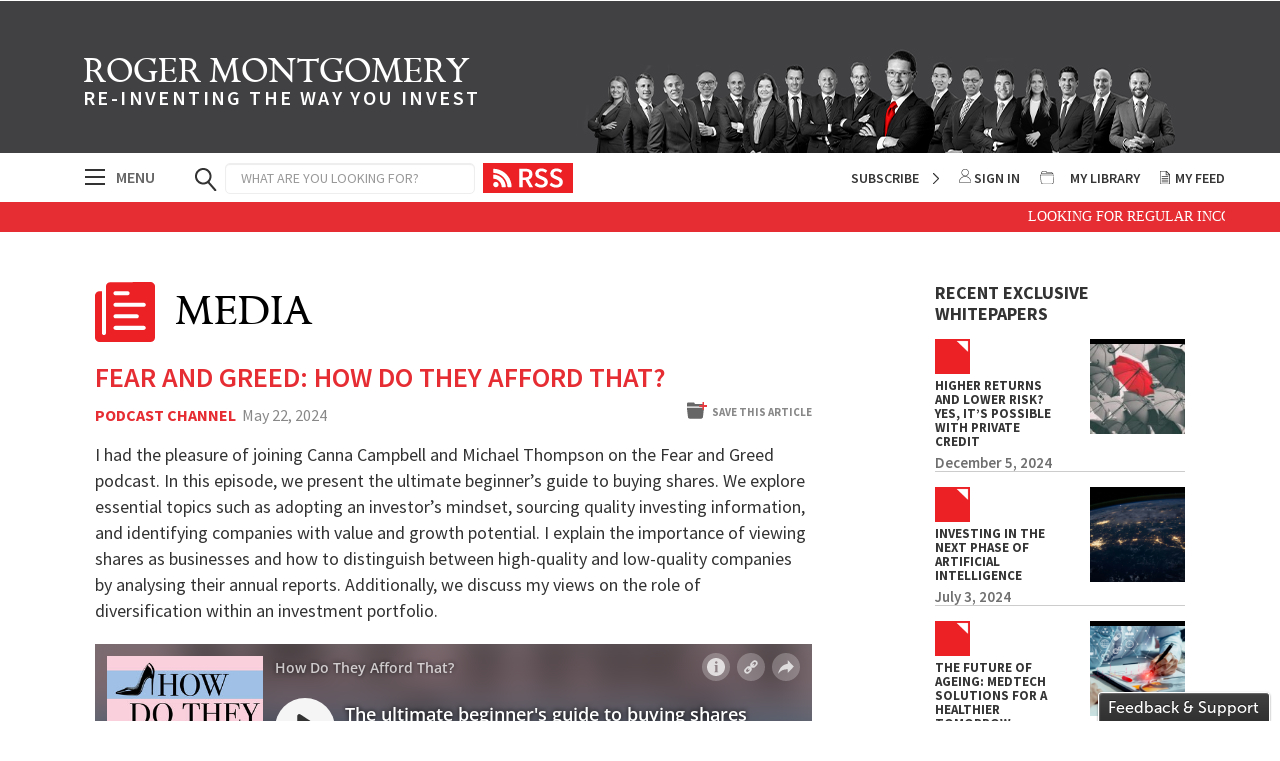

--- FILE ---
content_type: text/html; charset=UTF-8
request_url: https://rogermontgomery.com/fear-and-greed-how-do-they-afford-that/
body_size: 26661
content:
<!DOCTYPE html>
<html lang="en">
	<head>
        <meta http-equiv="Content-Type" content="text/html; charset=utf-8">
        <link rel="profile" href="http://gmpg.org/xfn/11"/>

        <meta http-equiv="X-UA-Compatible" content="IE=edge">
        <meta name="viewport" content="width=device-width, initial-scale=1.0, minimum-scale=1.0, maximum-scale=1.0, user-scalable=no">
        <meta name="apple-mobile-web-app-capable" content="yes"/>
        <link rel="shortcut icon" href="/favicon.ico?v=2">

        <!-- Google+ -->
        <link href="https://plus.google.com/116879070142105920856" rel="publisher"/>
        <!-- Facebook -->
        <meta property="fb:admins" content="726391205"/>
		<!-- Twitter Cards -->
		<meta name="twitter:card" value="summary_large_image" />
		<meta name="twitter:url" value="https://rogermontgomery.com/fear-and-greed-how-do-they-afford-that/" />
		<meta name="twitter:title" value="Fear and greed: How do they afford that?" />
		<meta name="twitter:site" value="@rjmontgomery" />
		<meta name="twitter:creator" value="@rjmontgomery" />

        <title>Fear and greed: How do they afford that? &laquo; ROGER MONTGOMERY</title>
        <title>Fear and greed: How do they afford that? &#8211; ROGER MONTGOMERY</title>
<meta name='robots' content='max-image-preview:large' />
<link rel="alternate" type="application/rss+xml" title="ROGER MONTGOMERY &raquo; Feed" href="https://rogermontgomery.com/feed/" />
<link rel="alternate" type="application/rss+xml" title="ROGER MONTGOMERY &raquo; Comments Feed" href="https://rogermontgomery.com/comments/feed/" />
<link rel="alternate" type="application/rss+xml" title="ROGER MONTGOMERY &raquo; Fear and greed: How do they afford that? Comments Feed" href="https://rogermontgomery.com/fear-and-greed-how-do-they-afford-that/feed/" />
<link rel="alternate" title="oEmbed (JSON)" type="application/json+oembed" href="https://rogermontgomery.com/wp-json/oembed/1.0/embed?url=https%3A%2F%2Frogermontgomery.com%2Ffear-and-greed-how-do-they-afford-that%2F" />
<link rel="alternate" title="oEmbed (XML)" type="text/xml+oembed" href="https://rogermontgomery.com/wp-json/oembed/1.0/embed?url=https%3A%2F%2Frogermontgomery.com%2Ffear-and-greed-how-do-they-afford-that%2F&#038;format=xml" />
<meta property="fb:admins" content="726391205"/>        
<meta property="og:title" content="Fear and greed: How do they afford that?" />
<meta property="og:description" content="I had the pleasure of joining Canna Campbell and Michael Thompson on the Fear and Greed podcast. In this episode, we present the ultimate beginner&#8217;s guide to buying shares. We explore essential topics such as adopting an investor&#8217;s mindset, sourcing quality investing information, and identifying companies with value and growth potential. I explain the importance&hellip; Continue reading &rarr;"/>
<meta property="og:url" content="https://rogermontgomery.com/fear-and-greed-how-do-they-afford-that/"/>
<meta property="og:image" content="http://rogermontgomery.com/wp-content/uploads/2012/08/header-headshot-1.jpg"/>
<meta property="og:type" content="article"/>
<meta property="og:site_name" content="ROGER MONTGOMERY"/>

<style id='wp-img-auto-sizes-contain-inline-css' type='text/css'>
img:is([sizes=auto i],[sizes^="auto," i]){contain-intrinsic-size:3000px 1500px}
/*# sourceURL=wp-img-auto-sizes-contain-inline-css */
</style>
<style id='wp-emoji-styles-inline-css' type='text/css'>

	img.wp-smiley, img.emoji {
		display: inline !important;
		border: none !important;
		box-shadow: none !important;
		height: 1em !important;
		width: 1em !important;
		margin: 0 0.07em !important;
		vertical-align: -0.1em !important;
		background: none !important;
		padding: 0 !important;
	}
/*# sourceURL=wp-emoji-styles-inline-css */
</style>
<style id='wp-block-library-inline-css' type='text/css'>
:root{--wp-block-synced-color:#7a00df;--wp-block-synced-color--rgb:122,0,223;--wp-bound-block-color:var(--wp-block-synced-color);--wp-editor-canvas-background:#ddd;--wp-admin-theme-color:#007cba;--wp-admin-theme-color--rgb:0,124,186;--wp-admin-theme-color-darker-10:#006ba1;--wp-admin-theme-color-darker-10--rgb:0,107,160.5;--wp-admin-theme-color-darker-20:#005a87;--wp-admin-theme-color-darker-20--rgb:0,90,135;--wp-admin-border-width-focus:2px}@media (min-resolution:192dpi){:root{--wp-admin-border-width-focus:1.5px}}.wp-element-button{cursor:pointer}:root .has-very-light-gray-background-color{background-color:#eee}:root .has-very-dark-gray-background-color{background-color:#313131}:root .has-very-light-gray-color{color:#eee}:root .has-very-dark-gray-color{color:#313131}:root .has-vivid-green-cyan-to-vivid-cyan-blue-gradient-background{background:linear-gradient(135deg,#00d084,#0693e3)}:root .has-purple-crush-gradient-background{background:linear-gradient(135deg,#34e2e4,#4721fb 50%,#ab1dfe)}:root .has-hazy-dawn-gradient-background{background:linear-gradient(135deg,#faaca8,#dad0ec)}:root .has-subdued-olive-gradient-background{background:linear-gradient(135deg,#fafae1,#67a671)}:root .has-atomic-cream-gradient-background{background:linear-gradient(135deg,#fdd79a,#004a59)}:root .has-nightshade-gradient-background{background:linear-gradient(135deg,#330968,#31cdcf)}:root .has-midnight-gradient-background{background:linear-gradient(135deg,#020381,#2874fc)}:root{--wp--preset--font-size--normal:16px;--wp--preset--font-size--huge:42px}.has-regular-font-size{font-size:1em}.has-larger-font-size{font-size:2.625em}.has-normal-font-size{font-size:var(--wp--preset--font-size--normal)}.has-huge-font-size{font-size:var(--wp--preset--font-size--huge)}.has-text-align-center{text-align:center}.has-text-align-left{text-align:left}.has-text-align-right{text-align:right}.has-fit-text{white-space:nowrap!important}#end-resizable-editor-section{display:none}.aligncenter{clear:both}.items-justified-left{justify-content:flex-start}.items-justified-center{justify-content:center}.items-justified-right{justify-content:flex-end}.items-justified-space-between{justify-content:space-between}.screen-reader-text{border:0;clip-path:inset(50%);height:1px;margin:-1px;overflow:hidden;padding:0;position:absolute;width:1px;word-wrap:normal!important}.screen-reader-text:focus{background-color:#ddd;clip-path:none;color:#444;display:block;font-size:1em;height:auto;left:5px;line-height:normal;padding:15px 23px 14px;text-decoration:none;top:5px;width:auto;z-index:100000}html :where(.has-border-color){border-style:solid}html :where([style*=border-top-color]){border-top-style:solid}html :where([style*=border-right-color]){border-right-style:solid}html :where([style*=border-bottom-color]){border-bottom-style:solid}html :where([style*=border-left-color]){border-left-style:solid}html :where([style*=border-width]){border-style:solid}html :where([style*=border-top-width]){border-top-style:solid}html :where([style*=border-right-width]){border-right-style:solid}html :where([style*=border-bottom-width]){border-bottom-style:solid}html :where([style*=border-left-width]){border-left-style:solid}html :where(img[class*=wp-image-]){height:auto;max-width:100%}:where(figure){margin:0 0 1em}html :where(.is-position-sticky){--wp-admin--admin-bar--position-offset:var(--wp-admin--admin-bar--height,0px)}@media screen and (max-width:600px){html :where(.is-position-sticky){--wp-admin--admin-bar--position-offset:0px}}

/*# sourceURL=wp-block-library-inline-css */
</style><style id='global-styles-inline-css' type='text/css'>
:root{--wp--preset--aspect-ratio--square: 1;--wp--preset--aspect-ratio--4-3: 4/3;--wp--preset--aspect-ratio--3-4: 3/4;--wp--preset--aspect-ratio--3-2: 3/2;--wp--preset--aspect-ratio--2-3: 2/3;--wp--preset--aspect-ratio--16-9: 16/9;--wp--preset--aspect-ratio--9-16: 9/16;--wp--preset--color--black: #000000;--wp--preset--color--cyan-bluish-gray: #abb8c3;--wp--preset--color--white: #ffffff;--wp--preset--color--pale-pink: #f78da7;--wp--preset--color--vivid-red: #cf2e2e;--wp--preset--color--luminous-vivid-orange: #ff6900;--wp--preset--color--luminous-vivid-amber: #fcb900;--wp--preset--color--light-green-cyan: #7bdcb5;--wp--preset--color--vivid-green-cyan: #00d084;--wp--preset--color--pale-cyan-blue: #8ed1fc;--wp--preset--color--vivid-cyan-blue: #0693e3;--wp--preset--color--vivid-purple: #9b51e0;--wp--preset--gradient--vivid-cyan-blue-to-vivid-purple: linear-gradient(135deg,rgb(6,147,227) 0%,rgb(155,81,224) 100%);--wp--preset--gradient--light-green-cyan-to-vivid-green-cyan: linear-gradient(135deg,rgb(122,220,180) 0%,rgb(0,208,130) 100%);--wp--preset--gradient--luminous-vivid-amber-to-luminous-vivid-orange: linear-gradient(135deg,rgb(252,185,0) 0%,rgb(255,105,0) 100%);--wp--preset--gradient--luminous-vivid-orange-to-vivid-red: linear-gradient(135deg,rgb(255,105,0) 0%,rgb(207,46,46) 100%);--wp--preset--gradient--very-light-gray-to-cyan-bluish-gray: linear-gradient(135deg,rgb(238,238,238) 0%,rgb(169,184,195) 100%);--wp--preset--gradient--cool-to-warm-spectrum: linear-gradient(135deg,rgb(74,234,220) 0%,rgb(151,120,209) 20%,rgb(207,42,186) 40%,rgb(238,44,130) 60%,rgb(251,105,98) 80%,rgb(254,248,76) 100%);--wp--preset--gradient--blush-light-purple: linear-gradient(135deg,rgb(255,206,236) 0%,rgb(152,150,240) 100%);--wp--preset--gradient--blush-bordeaux: linear-gradient(135deg,rgb(254,205,165) 0%,rgb(254,45,45) 50%,rgb(107,0,62) 100%);--wp--preset--gradient--luminous-dusk: linear-gradient(135deg,rgb(255,203,112) 0%,rgb(199,81,192) 50%,rgb(65,88,208) 100%);--wp--preset--gradient--pale-ocean: linear-gradient(135deg,rgb(255,245,203) 0%,rgb(182,227,212) 50%,rgb(51,167,181) 100%);--wp--preset--gradient--electric-grass: linear-gradient(135deg,rgb(202,248,128) 0%,rgb(113,206,126) 100%);--wp--preset--gradient--midnight: linear-gradient(135deg,rgb(2,3,129) 0%,rgb(40,116,252) 100%);--wp--preset--font-size--small: 13px;--wp--preset--font-size--medium: 20px;--wp--preset--font-size--large: 36px;--wp--preset--font-size--x-large: 42px;--wp--preset--spacing--20: 0.44rem;--wp--preset--spacing--30: 0.67rem;--wp--preset--spacing--40: 1rem;--wp--preset--spacing--50: 1.5rem;--wp--preset--spacing--60: 2.25rem;--wp--preset--spacing--70: 3.38rem;--wp--preset--spacing--80: 5.06rem;--wp--preset--shadow--natural: 6px 6px 9px rgba(0, 0, 0, 0.2);--wp--preset--shadow--deep: 12px 12px 50px rgba(0, 0, 0, 0.4);--wp--preset--shadow--sharp: 6px 6px 0px rgba(0, 0, 0, 0.2);--wp--preset--shadow--outlined: 6px 6px 0px -3px rgb(255, 255, 255), 6px 6px rgb(0, 0, 0);--wp--preset--shadow--crisp: 6px 6px 0px rgb(0, 0, 0);}:where(.is-layout-flex){gap: 0.5em;}:where(.is-layout-grid){gap: 0.5em;}body .is-layout-flex{display: flex;}.is-layout-flex{flex-wrap: wrap;align-items: center;}.is-layout-flex > :is(*, div){margin: 0;}body .is-layout-grid{display: grid;}.is-layout-grid > :is(*, div){margin: 0;}:where(.wp-block-columns.is-layout-flex){gap: 2em;}:where(.wp-block-columns.is-layout-grid){gap: 2em;}:where(.wp-block-post-template.is-layout-flex){gap: 1.25em;}:where(.wp-block-post-template.is-layout-grid){gap: 1.25em;}.has-black-color{color: var(--wp--preset--color--black) !important;}.has-cyan-bluish-gray-color{color: var(--wp--preset--color--cyan-bluish-gray) !important;}.has-white-color{color: var(--wp--preset--color--white) !important;}.has-pale-pink-color{color: var(--wp--preset--color--pale-pink) !important;}.has-vivid-red-color{color: var(--wp--preset--color--vivid-red) !important;}.has-luminous-vivid-orange-color{color: var(--wp--preset--color--luminous-vivid-orange) !important;}.has-luminous-vivid-amber-color{color: var(--wp--preset--color--luminous-vivid-amber) !important;}.has-light-green-cyan-color{color: var(--wp--preset--color--light-green-cyan) !important;}.has-vivid-green-cyan-color{color: var(--wp--preset--color--vivid-green-cyan) !important;}.has-pale-cyan-blue-color{color: var(--wp--preset--color--pale-cyan-blue) !important;}.has-vivid-cyan-blue-color{color: var(--wp--preset--color--vivid-cyan-blue) !important;}.has-vivid-purple-color{color: var(--wp--preset--color--vivid-purple) !important;}.has-black-background-color{background-color: var(--wp--preset--color--black) !important;}.has-cyan-bluish-gray-background-color{background-color: var(--wp--preset--color--cyan-bluish-gray) !important;}.has-white-background-color{background-color: var(--wp--preset--color--white) !important;}.has-pale-pink-background-color{background-color: var(--wp--preset--color--pale-pink) !important;}.has-vivid-red-background-color{background-color: var(--wp--preset--color--vivid-red) !important;}.has-luminous-vivid-orange-background-color{background-color: var(--wp--preset--color--luminous-vivid-orange) !important;}.has-luminous-vivid-amber-background-color{background-color: var(--wp--preset--color--luminous-vivid-amber) !important;}.has-light-green-cyan-background-color{background-color: var(--wp--preset--color--light-green-cyan) !important;}.has-vivid-green-cyan-background-color{background-color: var(--wp--preset--color--vivid-green-cyan) !important;}.has-pale-cyan-blue-background-color{background-color: var(--wp--preset--color--pale-cyan-blue) !important;}.has-vivid-cyan-blue-background-color{background-color: var(--wp--preset--color--vivid-cyan-blue) !important;}.has-vivid-purple-background-color{background-color: var(--wp--preset--color--vivid-purple) !important;}.has-black-border-color{border-color: var(--wp--preset--color--black) !important;}.has-cyan-bluish-gray-border-color{border-color: var(--wp--preset--color--cyan-bluish-gray) !important;}.has-white-border-color{border-color: var(--wp--preset--color--white) !important;}.has-pale-pink-border-color{border-color: var(--wp--preset--color--pale-pink) !important;}.has-vivid-red-border-color{border-color: var(--wp--preset--color--vivid-red) !important;}.has-luminous-vivid-orange-border-color{border-color: var(--wp--preset--color--luminous-vivid-orange) !important;}.has-luminous-vivid-amber-border-color{border-color: var(--wp--preset--color--luminous-vivid-amber) !important;}.has-light-green-cyan-border-color{border-color: var(--wp--preset--color--light-green-cyan) !important;}.has-vivid-green-cyan-border-color{border-color: var(--wp--preset--color--vivid-green-cyan) !important;}.has-pale-cyan-blue-border-color{border-color: var(--wp--preset--color--pale-cyan-blue) !important;}.has-vivid-cyan-blue-border-color{border-color: var(--wp--preset--color--vivid-cyan-blue) !important;}.has-vivid-purple-border-color{border-color: var(--wp--preset--color--vivid-purple) !important;}.has-vivid-cyan-blue-to-vivid-purple-gradient-background{background: var(--wp--preset--gradient--vivid-cyan-blue-to-vivid-purple) !important;}.has-light-green-cyan-to-vivid-green-cyan-gradient-background{background: var(--wp--preset--gradient--light-green-cyan-to-vivid-green-cyan) !important;}.has-luminous-vivid-amber-to-luminous-vivid-orange-gradient-background{background: var(--wp--preset--gradient--luminous-vivid-amber-to-luminous-vivid-orange) !important;}.has-luminous-vivid-orange-to-vivid-red-gradient-background{background: var(--wp--preset--gradient--luminous-vivid-orange-to-vivid-red) !important;}.has-very-light-gray-to-cyan-bluish-gray-gradient-background{background: var(--wp--preset--gradient--very-light-gray-to-cyan-bluish-gray) !important;}.has-cool-to-warm-spectrum-gradient-background{background: var(--wp--preset--gradient--cool-to-warm-spectrum) !important;}.has-blush-light-purple-gradient-background{background: var(--wp--preset--gradient--blush-light-purple) !important;}.has-blush-bordeaux-gradient-background{background: var(--wp--preset--gradient--blush-bordeaux) !important;}.has-luminous-dusk-gradient-background{background: var(--wp--preset--gradient--luminous-dusk) !important;}.has-pale-ocean-gradient-background{background: var(--wp--preset--gradient--pale-ocean) !important;}.has-electric-grass-gradient-background{background: var(--wp--preset--gradient--electric-grass) !important;}.has-midnight-gradient-background{background: var(--wp--preset--gradient--midnight) !important;}.has-small-font-size{font-size: var(--wp--preset--font-size--small) !important;}.has-medium-font-size{font-size: var(--wp--preset--font-size--medium) !important;}.has-large-font-size{font-size: var(--wp--preset--font-size--large) !important;}.has-x-large-font-size{font-size: var(--wp--preset--font-size--x-large) !important;}
/*# sourceURL=global-styles-inline-css */
</style>

<style id='classic-theme-styles-inline-css' type='text/css'>
/*! This file is auto-generated */
.wp-block-button__link{color:#fff;background-color:#32373c;border-radius:9999px;box-shadow:none;text-decoration:none;padding:calc(.667em + 2px) calc(1.333em + 2px);font-size:1.125em}.wp-block-file__button{background:#32373c;color:#fff;text-decoration:none}
/*# sourceURL=/wp-includes/css/classic-themes.min.css */
</style>
<link rel='stylesheet' id='avatar-manager-css' href='https://rogermontgomery.com/wp-content/plugins/avatar-manager/assets/css/avatar-manager.min.css?ver=1.2.1' type='text/css' media='all' />
<link rel='stylesheet' id='bcct_style-css' href='https://rogermontgomery.com/wp-content/plugins/better-click-to-tweet/assets/css/styles.css?ver=3.0' type='text/css' media='all' />
<link rel='stylesheet' id='my-library-css-css' href='https://rogermontgomery.com/wp-content/plugins/sim-my-library/css/sim-my-library.css?ver=6.9' type='text/css' media='all' />
<link rel='stylesheet' id='stcr-font-awesome-css' href='https://rogermontgomery.com/wp-content/plugins/subscribe-to-comments-reloaded/includes/css/font-awesome.min.css?ver=6.9' type='text/css' media='all' />
<link rel='stylesheet' id='stcr-style-css' href='https://rogermontgomery.com/wp-content/plugins/subscribe-to-comments-reloaded/includes/css/stcr-style.css?ver=6.9' type='text/css' media='all' />
<link rel='stylesheet' id='wsl-widget-css' href='https://rogermontgomery.com/wp-content/plugins/wordpress-social-login/assets/css/style.css?ver=6.9' type='text/css' media='all' />
<link rel='stylesheet' id='rm-main-css' href='https://rogermontgomery.com/wp-content/themes/the-bootstrap-child/css/main.css?ver=6.9' type='text/css' media='all' />
<link rel='stylesheet' id='tw-bootstrap-css' href='https://rogermontgomery.com/wp-content/themes/the-bootstrap/css/bootstrap.min.css?ver=2.0.3' type='text/css' media='all' />
<link rel='stylesheet' id='the-bootstrap-css' href='https://rogermontgomery.com/wp-content/themes/the-bootstrap/style.min.css?ver=20191003-0916' type='text/css' media='all' />
<link rel='stylesheet' id='the-bootstrap-child-css' href='https://rogermontgomery.com/wp-content/themes/the-bootstrap-child/style.css?ver=6.9' type='text/css' media='all' />
<link rel='stylesheet' id='login-with-ajax-css' href='https://rogermontgomery.com/wp-content/plugins/login-with-ajax/templates/widget.css?ver=4.5.1' type='text/css' media='all' />
<script type="text/javascript" src="https://code.jquery.com/jquery-1.11.3.min.js?ver=1.11.3" id="jquery-js"></script>
<script type="text/javascript" src="https://rogermontgomery.com/wp-content/plugins/avatar-manager/assets/js/avatar-manager.min.js?ver=1.2.1" id="avatar-manager-js"></script>
<script type="text/javascript" id="login-with-ajax-js-extra">
/* <![CDATA[ */
var LWA = {"ajaxurl":"https://rogermontgomery.com/wp/wp-admin/admin-ajax.php","off":""};
//# sourceURL=login-with-ajax-js-extra
/* ]]> */
</script>
<script type="text/javascript" src="https://rogermontgomery.com/wp-content/plugins/login-with-ajax/templates/login-with-ajax.legacy.min.js?ver=4.5.1" id="login-with-ajax-js"></script>
<link rel="https://api.w.org/" href="https://rogermontgomery.com/wp-json/" /><link rel="alternate" title="JSON" type="application/json" href="https://rogermontgomery.com/wp-json/wp/v2/posts/46752" /><link rel="EditURI" type="application/rsd+xml" title="RSD" href="https://rogermontgomery.com/wp/xmlrpc.php?rsd" />
<meta name="generator" content="WordPress 6.9" />
<link rel="canonical" href="https://rogermontgomery.com/fear-and-greed-how-do-they-afford-that/" />
<link rel='shortlink' href='https://rogermontgomery.com/?p=46752' />
<!-- start Simple Custom CSS and JS -->
<meta name="referrer" content="no-referrer-when-downgrade" /><!-- end Simple Custom CSS and JS -->

<!--BEGIN: TRACKING CODE MANAGER (v2.5.0) BY INTELLYWP.COM IN HEAD//-->
<script src="https://cdn.gravitec.net/storage/736351b8ca99741b0288cbd402e42030/client.js" async></script>
<!--END: https://wordpress.org/plugins/tracking-code-manager IN HEAD//-->	<!--[if lt IE 9]>
		<script src="https://rogermontgomery.com/wp-content/themes/the-bootstrap/js/html5shiv.min.js" type="text/javascript"></script>
		<script src="https://rogermontgomery.com/wp-content/themes/the-bootstrap/js/respond.min.js" type="text/javascript"></script>
	<![endif]-->
			<style type="text/css" id="wp-custom-css">
			.single-post .entry-content p, .single-post .entry-content div {
	font-size: 18px;
	line-height: 26px;
	color: #333;
}

.single-post .entry-content p {
	margin-bottom: 20px;
}

article.inner-page h4 {
	font-size: 24px !important;
	line-height: 27px !important;
}

.single-post article#primary .post-details h1 {
	font-family: "Source Sans Pro", sans-serif;
	font-weight: 600;
	text-transform: uppercase;
	color: #e62d33;
	font-size: 28px;
}

article.post-2709 .row.valueable-header,
article.post-2709 .row.valueable-content{
	display: flex;
}

article.inner-page .funds-list {
	display: flex;
	flex-wrap: wrap;
}

.modal.common-modal .modal-dialog .modal-content span {
	width: 100%;
	float: left;
	text-align: center;
	font-family: "GoldenCockerelITCRoman", sans-serif, arial;
	font-size: 30px;
	font-weight: 300;
	color: #fff;
	padding: 0 17%;
	text-transform: uppercase;
	margin: 0px 0 40px;
	letter-spacing: 0.1px;
}

a.socbut.socbut-fb span {
	font-size: 16px !important;
	line-height: 1.2em;
	margin: 0 !important;
}


article.inner-page.detail-article .content-section .about-author img {
	margin-bottom: 0px !important;
}



/* hide related posts at the bottom of articles */
.entry-content .crp_related   {
	display: none;
}

/* hide cookie consent on comment*/
.comment-form-cookies-consent {
	display:none;
}
/* fix alignment of comment checkbox */
#subscribe-reloaded {
	margin-top: 0;
}
/* fix confirm password padding on subscribe menu */
#input_1_4_2_container, #input_4_7_2_container {
	padding-left:0 !important;
}

div#author-avatar {
	display: flex;
	flex-direction: row;
}

/* customize addthis share buttons */
.at-custom-side-wrapper #at-custom-sidebar {
	top: 45% !important;
	left: 8% !important;
}
@media screen and (max-width: 1500px) {
	.at-custom-side-wrapper #at-custom-sidebar {
		left: 2% !important;
	}
}
@media screen and (max-width: 1300px) {
	.at-custom-side-wrapper #at-custom-sidebar {
		left: 0 !important;
	}
}

.at-custom-side-wrapper .at-custom-sidebar {
	box-shadow: 0 0 0px 0 rgba(0,0,0,.2) !important;
	background: none !important;
}
#at-custom-sidebar .at-icon-wrapper {
	width: 35px !important;
	height: 35px !important;
	border-radius: 50% !important;
}
#at-custom-sidebar .at-icon-wrapper svg {
	width: 22px !important;
	height: 22px !important;
}
.at-custom-sidebar .at-icon {
	margin: 7px !important;
}

/*
* RSS Button
* */

.rss-btn {
	line-height: 3.4;
	margin-left: 5px
}

.rss-btn img {
	width: 90px;
	max-width: 100%;
}


/* Theme Updated Fixes*/

/* Sign In Form */

.lwa-divs-only .lwa-form .lwa-submit-button {
	display: block;
	width: 100%;
	float: none;
}

.lwa-divs-only .lwa-form .lwa-submit-button input#lwa_wp-submit {
	display: block;
	float: none;
	width: 100%;
	background-color: #e62d33;
	border: none;
	outline: none;
	color: #FFFF;
	font-weight: 700;
	font-size: 18px;
	font-family: "Source Sans Pro", sans-serif;
	text-transform: uppercase;
	padding: 15px 30px;
	line-height: 1;
	margin: 0;
}

.lwa-divs-only .lwa-form span.lwa-status {
	font-family: "Source Sans Pro", sans-serif !important;
	font-size: 14px !important;
	padding: 10px 15px !important;
	margin-bottom: 10px !important;
	text-transform: none !important;
	border-radius: 0px !important;

}

.lwa-divs-only .lwa-form span.lwa-status.lwa-status-invalid {
	background-color: #C00000;
}

.lwa-divs-only .lwa-form span.lwa-status.lwa-status-invalid a {
	color: #FFFFFF !important;
	text-decoration: underline;
}

.lwa-divs-only .lwa-form span.lwa-status.lwa-status-confirm {
	background-color: green;
}

.lwa-divs-only .lwa-links-wrapper {
	display: flex;
	flex-direction: row;
	justify-content: space-between;
	align-items: center;
	margin-top: 15px;
}

.lwa-divs-only .lwa-links {
	display: flex;
	align-items: center;
	gap: 5px;
	margin: 0 !important;
}





/* Modal */

.modal {
	width: unset;
	z-index: 9999;
	transform: translateX(-50%);
	margin-left: unset;
}

.modal.common-modal .modal-dialog {
	max-width: 100% !important;
	margin: 0 auto;
}

.modal-body {
	overflow-y: unset;
}


.modal-body.logged-in {
	margin-top: 20px;
	overflow-y: auto;
	margin-bottom: 40px;
}

body header {
	z-index: 999 !important;
}



/* Post Comment */
.pagination ul>li>a, .pagination ul>li>span {
	border: unset;
}

.pagination ul>li:first-child>span {
	border-radius: 100%;
}

span.edit-link.label {
	background-color: unset;
}


body.error404 .adbox.adbox-valuable, body.archive .adbox.adbox-valuable,
body.error404 .adbox.adbox-subscribe, body.archive .adbox.adbox-subscribe {
	display: none;
}

body.error404 .adbox.adbox-twitter, body.archive .adbox.adbox-twitter {
	display: none;
}

body.error404 section#primary.span8, body.archive section#primary.span8 {
	width: 1200px;
	margin: 0 auto;
	float: unset;
	padding: 0 60px;
}

body.archive section#primary.span8 header.page-header {
	position: relative;
	z-index: 1 !important;
	background: transparent !important;
}


body.archive section#primary.span8 li {
	list-style-type: none;
	padding-bottom: 30px;
}

/* /Theme Updated Fixes*/

/*
* Hide Sidebar Icons when it overlaps text
* */


@media only screen and (max-width: 1220px) {
	#at-custom-sidebar {
		display: none !important;
	}
}

/* hide share this buttons at the bottom of the blogs when the sidebar icons are displayed */
@media screen and (min-width: 1221px) {
	.at-below-post {
		display: none !important;
	}
}

/* add margin at the bottom of categories */
.info.above1024{
	margin-bottom: 10px !important;
}

/*
* Update User Details Form
* Form ID: 5
*/

.login-modal__update-details-form_wrapper {
	background-color: #333333;
	color: #FFFFFF;
}

.login-modal__update-details-form_wrapper .gfield_label {
	color: #FFFFFF;
	font-weight: 400 !important;
	font-size: 14px !important;
	padding-top: 7px !important;
}

.login-modal__update-details-form_wrapper .ginput_container input {
	font-size: 18px !important;
	background-color: #333333;
	border: 3px solid #ffffff !important;
	outline: none;
	border-radius: 0 !important;
	color: #dcdcdc;
	margin: 0 !important;
	height: 50px !important;
}

.login-modal__update-details-form_wrapper .ginput_container span {
	margin: 0 !important;
	float: none !important;
	padding: 0 !important;
}

.update-details-form__buttons-wrapper {
	display: flex;
	width: 100% !important;
	flex-flow: row-reverse wrap;
	justify-content: flex-end;
	align-items: center;
	gap: 15px;
}

.update-details-form__buttons-wrapper a.update-details-gform__cancel {
	width: 40%;
	color: #ffffff;
	background-color: #333;
	border: 3px solid #FFFFFF;
	font-size: 18px;
	height: 50px !important;
	line-height: 50px !important;
	text-align: center;
	text-transform: uppercase;
	font-weight: 600;
	text-decoration: none !important;
	cursor: pointer;
}

.login-modal__update-details-form_wrapper p.help-block {
	color: #ffffff;
}

.update-details-form__buttons-wrapper button#update-details-gform__pseudo-submit {
	width: 55%;
	color: #ffffff;
	background-color: #e62d33;
	border: 3px solid #e62d33;
	font-size: 18px !important;
	height: 50px !important;
	line-height: 50px !important;
	text-transform: uppercase;
	font-weight: 600;
}

.login-modal__update-details-form div.gform_confirmation_message {
	color: #FFFFFF;
	padding: 7px 15px;
	background-color: green;
}

article.post-list .item-lists li .container .list-img img {
	object-fit: cover;
}

.consent-inline .ginput_container.ginput_container_consent {
	display: flex;
	gap: 12px;
	align-items: flex-start;
}


@media only screen and (max-width: 1023px) {
	p {
		font-size: 18px !important;
	}
}

@media only screen and (max-width: 882px) {
	body header .header-nav {
		height: unset !important;
	}

	article.post-2709 .row.valueable-header,
	article.post-2709 .row.valueable-content{
		display: table;
	}
}

@media only screen and (max-width: 768px) {
	.modal {
		width: 560px;
	}


	body.error404 section#primary.span8, body.archive section#primary.span8 {
		width: unset;
		margin: 0 auto;
		float: unset;
		padding: 0 15px;
	}
}


@media only screen and (max-width: 680px) {
	.rss-btn img {
		width: 42px;
	}
}


@media only screen and (max-width: 529px) {
	.rss-btn img {
		width: 50px;
	}

	.modal {
		width: unset;
		transform: unset !important;
	}

	.modal.common-modal .modal-dialog .modal-content span {
		font-size: 15px;
		margin: 0;
		padding: 0;
	}
	.socdesc.socdesc-fb p,
	.socbut.socbut-fb span,
	p.modal-subHeading {
		font-size: 12px !important;
	}
	.col-lg-6.col-xs-12.socialLogin {
		padding-bottom: 0;
		padding-top: 5px;
	}
	
	/*
* Update User Details Form
* Form ID: 5
*/
	
	.update-details-form__buttons-wrapper {
		flex-direction: column-reverse;
	}

	.login-modal__update-details-form .gfield.gfield--type-html {
		margin: 0 !important;
	}
	
	.update-details-form__buttons-wrapper button#update-details-gform__pseudo-submit, .update-details-form__buttons-wrapper a.update-details-gform__cancel {
		width: 100% !important;
	}

}
		</style>
		        <link href="https://rogermontgomery.com/wp-content/themes/the-bootstrap-child/css/bootstrap.min.css" rel="stylesheet">
        <link rel="stylesheet" href="https://rogermontgomery.com/wp-content/themes/the-bootstrap-child/css/font-awesome.css">
        <link href="https://rogermontgomery.com/wp-content/themes/the-bootstrap-child/styles/style.css?v=20200603-0913" rel="stylesheet">
        <link href="https://rogermontgomery.com/wp-content/themes/the-bootstrap-child/js/OwlCarousel/dist/assets/owl.carousel.css?v=20191003-0916" rel="stylesheet">
        <!--[if lt IE 9]>
        <script src="https://oss.maxcdn.com/html5shiv/3.7.2/html5shiv.min.js"></script>
        <script src="https://oss.maxcdn.com/respond/1.4.2/respond.min.js"></script>
        <![endif]-->
		


        <script type="text/javascript">
            var templateDir = "https://rogermontgomery.com/wp-content/themes/the-bootstrap-child/";
            var siteURL = "https://rogermontgomery.com/wp";
            var showForLogin = false;
            var OAr = false;
            var playVidID = '';

            /*  FP: START  */
                        var fp_session = 0;
            var fp_debug = 0;
            var fp_referrer = '';
            var fp_host = 'rogermontgomery.com';
            var fp_ip = '3.142.82.92';
            /*  FP: FINSIH  */
        </script>
        
                
        <!--[if lte IE 7]>
        <link rel='stylesheet'  href='https://rogermontgomery.com/wp-content/themes/the-bootstrap-child/ie7.css' type='text/css' media='all' />
        <![endif]-->

        <!--  Fb  -->
        <!-- <script>(function() {  var _fbq = window._fbq || (window._fbq = []);  if (!_fbq.loaded) {    var fbds = document.createElement('script');    fbds.async = true;    fbds.src = '//connect.facebook.net/en_US/fbds.js';    var s = document.getElementsByTagName('script')[0];    s.parentNode.insertBefore(fbds, s);    _fbq.loaded = true;  }  _fbq.push(['addPixelId', '661940907217855']); })(); window._fbq = window._fbq || []; window._fbq.push(['track', 'PixelInitialized', {}]); </script> -->

        <!--  Comment box sticks, used by Whitepaper Subscriber banner for desktop  -->
        <script type="text/javascript" src="https://rogermontgomery.com/wp-content/themes/the-bootstrap-child/js/jquery.sticky.js"></script>
        
        <!-- Hotjar Tracking Code for https://rogermontgomery.com/ -->
        <script>
            (function(h,o,t,j,a,r){
                h.hj=h.hj||function(){(h.hj.q=h.hj.q||[]).push(arguments)};
                h._hjSettings={hjid:840621,hjsv:6};
                a=o.getElementsByTagName('head')[0];
                r=o.createElement('script');r.async=1;
                r.src=t+h._hjSettings.hjid+j+h._hjSettings.hjsv;
                a.appendChild(r);
            })(window,document,'https://static.hotjar.com/c/hotjar-','.js?sv=');
        </script>

	 <!-- Global site tag (gtag.js) - Google Analytics -->
	<script async src="https://www.googletagmanager.com/gtag/js?id=G-QYHZFX4G0T"></script>
	<script>
		window.dataLayer = window.dataLayer || [];
		function gtag(){dataLayer.push(arguments);}
		gtag('js', new Date());
			
		gtag('config', 'UA-10421739-2');
		gtag('config', 'G-QYHZFX4G0T');
	</script>

        <!-- Facebook Pixel Code -->
        <script>
            !function(f,b,e,v,n,t,s)
            {if(f.fbq)return;n=f.fbq=function(){n.callMethod?
                n.callMethod.apply(n,arguments):n.queue.push(arguments)};
                if(!f._fbq)f._fbq=n;n.push=n;n.loaded=!0;n.version='2.0';
                n.queue=[];t=b.createElement(e);t.async=!0;
                t.src=v;s=b.getElementsByTagName(e)[0];
                s.parentNode.insertBefore(t,s)}(window, document,'script',
                'https://connect.facebook.net/en_US/fbevents.js');
            fbq('init', '210338512949079');
            fbq('track', 'PageView');
        </script>
        <noscript><img height="1" width="1" style="display:none"
                       src="https://www.facebook.com/tr?id=210338512949079&ev=PageView&noscript=1"
            /></noscript>
        <!-- End Facebook Pixel Code -->
	
	<!-- Norton Safeweb Meta Tag -->
	<meta name="norton-safeweb-site-verification" content="0WIPJ211PR8YOHOM1GNM5B3MC2L0QKZF4IW4BWIMPUY040IX6CMMHPV5GN0F7VK3ZMXQ73J-YAF0ZOHWMF7SDMCQK4JSF1I4MAQ4GWID1R98TJ3Y344ZIDJIN-7DNSLP" />

	</head>
	<body id="fear-and-greed-how-do-they-afford-that" class="wp-singular post-template-default single single-post postid-46752 single-format-standard wp-theme-the-bootstrap wp-child-theme-the-bootstrap-child content-sidebar">
            <!--  Fb  -->
            <!-- <noscript>
                <img height="1" width="1" alt="" style="display:none" src="https://www.facebook.com/tr?id=661940907217855&amp;ev=NoScript" />
            </noscript> -->
            <header>
                <div class="container">
					<div class="row">
						<div class="col-sm-12 headshots" style="background-image:url(https://rogermontgomery.com/wp-content/uploads/2025/09/RM_Banner_20250908.jpg)"><a class="site-logo" href="https://rogermontgomery.com/" title="ROGER MONTGOMERY">ROGER MONTGOMERY <span>Re-inventing the way you invest</span></a></div>
							<nav class="col-sm-12 header-nav">

							 <a href="javascript:void(0)" class="toggle-btn "><span>menu</span></a>
							<ul class="nav" style="display:none">
								  <li><a href="https://rogermontgomery.com/">home</a></li>
								  <li><a href="/about">about</a></li>
								  <li><a href="https://www.montinvest.com/" target="_blank">managed funds</a></li>
								  <li><a href="https://www.skaffold.com/join/rogermontgomerytrial">skaffold software</a></li>
								  <li><a href="/valueable-book/">value.able book</a></li>
								  <li><a href="#">press</a></li>
								  <li><a href="#">Contact Us</a></li>
							  </ul>
                              
                         
                         <div class="nav">
                     <div class="container">
                     <div class="menu-container">
                         <div class="row">
						  <div class="col-md-3 aside-nav">                            	
                                        <ul >
                                                              	                        <li><a href="/valueable-book/      ">buy value.able book      </a></li>
                                                   <li><a href="/investing-with-montgomery      ">invest with montgomery      </a></li>
                                                   <li><a href="/about-us/      ">about us      </a></li>
                                                   <li><a href="/category/montgomery-news-and-updates/      ">montgomery news      </a></li>
                                               
               		                                        </ul>
                                        
                                        <div class="subs-btn above1024">
                                        <p>Subscribe now for access to exclusive insights &amp; montgomery white pages</p>
                                        <a href="/register/" class="btn red-btn">Subscribe</a>
                                        </div>
                            </div>
                         	<div class="col-md-9">
                            	<div class="row">
                                    <div class="col-md-8 topics">
                                    	<h4>Topics</h4>
                                        <ul data-columns="2" class="columns">
                                        
                                                            
                     	                        <li><a href="/category/companies/      ">Companies      </a></li>
                                                <li><a href="/category/consumer-discretionary/      ">consumer discretionary      </a></li>
                                                <li><a href="/category/energy-resources/      ">energy / resources      </a></li>
                                                <li><a href="/category/small-caps/      ">small caps      </a></li>
                                                <li><a href="/category/financial-services/      ">financial services      </a></li>
                                                <li><a href="/category/foreign-currency/      ">foreign currency      </a></li>
                                                <li><a href="/category/global-markets/      ">global markets      </a></li>
                                                <li><a href="/category/health-care/      ">healthcare      </a></li>
                                                <li><a href="/category/it-telecommunications/      ">it / telecommunications      </a></li>
                                                <li><a href="/category/manufacturing/      ">manufacturing      </a></li>
                                                <li><a href="/category/market-commentary/      ">market commentary      </a></li>
                                                <li><a href="/category/property/      ">property      </a></li>
                                                <li><a href="/category/stocks-we-like/      ">stocks we like      </a></li>
                                                <li><a href="/popular/      ">popular articles      </a></li>
                                                <li><a href="/category/investing-education/      ">educational articles      </a></li>
                                                <li><a href="/category/editors-pick/      ">editor's pick      </a></li>
                                                <li><a href="/category/polen-capital/      ">Polen Capital      </a></li>
                                                <li><a href="/category/aura/      ">Aura Credit Holdings      </a></li>
                                                <li><a href="/category/digital-asset-funds-management/      ">Digital Asset Funds Management      </a></li>
                                       		                                            </ul>
                                    </div>
                                     <div class="col-md-4 m-library">
                                    	<h4>media library</h4>
                                        <ul >
                                                               
                     	                        <li><a href="/upcoming-appearances/      ">upcoming appearances      </a></li>
                                                   <li><a href="/category/media-room/video/      ">tv appearances      </a></li>
                                                   <li><a href="/category/media-room/audio/      ">radio      </a></li>
                                                   <li><a href="/category/media-room/in-the-press/      ">in the press      </a></li>
                                                   <li><a href="/category/media-room/off-the-press/      ">on the internet      </a></li>
                                                   <li><a href="/category/whitepapers/      ">white papers      </a></li>
                                                   <li><a href="/category/video-insights/      ">video insights      </a></li>
                                                   <li><a href="/category/media-room/podcast-channel/      ">podcast channel      </a></li>
                                                   <li><a href="/category/media-room/montgomery-small-caps-management-video-series/      ">montgomery small caps management video series      </a></li>
                                               
               		                                        </ul>
                                    </div>
                                </div>
                            </div>                           
                          </div>
                      </div>
                      </div>
                  </div>
                  
                  
                  							  <div class="search-area">
								   <form id="searchform" class="navbar-search pull-right form-horizontal" method="get" action="https://rogermontgomery.com/">
						  <input type="search" name="s" id="s" placeholder="What are you looking for?" />
						  <button type="submit" style="padding: 0px;border: 0px;"><i class="icon-search"></i></button>
                       </form>							  </div>
          						<a href="https://rogermontgomery.com/feed" class="rss-btn"><img src="https://rogermontgomery.com/wp-content/uploads/2022/06/icon_rogmont-rss01.svg"></a>
							  <div class="login-area">
								<ul class="link-section">
									                                            <li class="feed"><a data-toggle="modal" href="#signinModal">My Feed</a></li>
                                            <li class="library"><a data-toggle="modal" href="#signinModal">My Library</a></li>
                                            <li class="signin"><a data-toggle="modal" href="#signinModal">Sign In</a></li>
                                            <li class="subscribe"><a data-toggle="modal" class="subscribe-link" href="/register">Subscribe</a></li>
                                            <li class="mbl-search"><a href="#">Search</a></li>
                                    								</ul>
							  </div>
							</nav>

						</div>
					</div>
                     <div class="below1024 border-line">
                     	<div class="conainer"><hr /></div>
                     </div>

            </header>
<script>
jQuery(function(){


jQuery('.latest ul li a').each(function () {
    var label = jQuery(this).attr('id');
    jQuery(this).attr("onclick", "_gaq.push(['_trackEvent', 'Home page Latest', 'click', '" + label + "'])");
});

jQuery('a[href*="/valueable-book/"]').each(function(){
jQuery(this).attr("onclick","_gaq.push(['_trackEvent', 'MREC', 'Sidebar', 'Value.able'])");
});

// Track all URLs with the string 'cart' in them? What? Removing because its so inaccurate.
//jQuery('a[href*="cart"]').each(function(){
//jQuery(this).attr("onclick","_gaq.push(['_trackEvent', 'MREC', 'Sidebar', 'Value.able'])");
//});

jQuery('a[href*="montinvest"]').not('[href*="https://events.miraqle.com/montinvest-offer/"]').each(function () {
    jQuery(this).attr("onclick", "_gaq.push(['_trackEvent', 'Montinvest', 'click', 'Fund'])");
});

/*jQuery('a[href*="montaka"]').each(function(){
jQuery(this).attr("onclick","_gaq.push(['_trackEvent', 'montaka', 'click', 'Fund'])");
});*/

jQuery('a[href*="https://montaka.com"]').each(function(){
jQuery(this).attr('href','https://bit.ly/2cf6XuV');
});

jQuery('li .library').each(function(){
jQuery(this).click(function(){_gaq.push(['_trackEvent', 'library', 'click', 'save']); });
});

jQuery('a[href*="montinvest"]').each(function(){

if(jQuery(this).attr('href').indexOf('tmf')!=-1){
jQuery(this).attr('href','https://bit.ly/2bZZAH6');

}


if(jQuery(this).attr('href').indexOf('map')!=-1){
jQuery(this).attr('href','https://bit.ly/2cmmSYR');

}

if(jQuery(this).attr('href').indexOf('private-fund')!=-1){
jQuery(this).attr('href','https://bit.ly/2bUu5uM');

}

if(jQuery(this).attr('href').indexOf('mgf')!=-1){
jQuery(this).attr('href','https://bit.ly/2c76Hwg');

}

if(jQuery(this).attr('href').indexOf('mga')!=-1){
jQuery(this).attr('href','https://bit.ly/2cmng9A');

}

});

//tmf
jQuery('a[href*="2bZZAH6"]').each(function(){
jQuery(this).click(function(){_gaq.push(['_trackEvent', 'Fund', 'click', 'tmf']); });
});

//map
jQuery('a[href*="2cmmSYR"]').each(function(){
jQuery(this).click(function(){_gaq.push(['_trackEvent', 'Fund', 'click', 'map']); });
});

//mpf
jQuery('a[href*="2bUu5uM"]').each(function(){
jQuery(this).click(function(){_gaq.push(['_trackEvent', 'Fund', 'click', 'mpf']); });
});

//mfg
jQuery('a[href*="2c76Hwg"]').each(function(){
jQuery(this).click(function(){_gaq.push(['_trackEvent', 'Fund', 'click', 'mgf']); });
});

//mga
jQuery('a[href*="2cmng9A"]').each(function(){
jQuery(this).click(function(){_gaq.push(['_trackEvent', 'Fund', 'click', 'mga']); });
});

//montaka
jQuery('a[href*="2cf6XuV"]').each(function(){
jQuery(this).attr("onclick","_gaq.push(['_trackEvent', 'Fund', 'click', 'montaka'])");
});

//mogl
jQuery('a[href*="2AUFJnE"]').each(function(){
jQuery(this).attr("onclick","_gaq.push(['_trackEvent', 'Fund', 'click', 'mogl'])");
});

//small companies fund
jQuery('a[href*="2YXlaGp"]').each(function(){
jQuery(this).attr("onclick","_gaq.push(['_trackEvent', 'Fund', 'click', 'msf'])");
});

});
</script>

			<!-- #branding
            <img src="http://ad.retargeter.com/seg?add=479959&t=2" width="1" height="1" />-->
		<main id="page">
				    <div class="alert-msg">
	    <div class="container">
        <ul id="webTicker">
		    <li><p>Looking for regular income? Private credit is booming. <a href="https://rogermontgomery.com/fear-greed-why-private-credit-is-booming/" > Watch our latest Fear + Greed Podcast from our summer series here</a>.
<a href="javascript:void(0);" class="alert-close"><i class="fa fa-times" aria-hidden="true"></i></a></p></li>        </ul>
	    </div>
    </div>
    <div class="clearfix">

    </div>
    <article id="primary" class="inner-page  detail-article dddd">
        <div id="content" class="container">
            <div class="row">
                <div class="col-md-8 content-section">
                                        
<div id="post-46752" class="testtmedia post-details " >
	
	        <div class="white-papers-branding-block">
            <img class="white-papers-icon" src="/wp-content/themes/the-bootstrap-child/images/icon-media.png">
            <p class="white-papers-text">MEDIA</p>
        </div>
    	
     <h1 class="above1024">Fear and greed: How do they afford that?</h1>			<div class="info above1024">
				<h6>
                    <a href="https://rogermontgomery.com/category/media-room/podcast-channel/" rel="category tag">Podcast Channel</a>                     <a href="https://rogermontgomery.com/author/admin/"><img alt="" class="avatar avatar-24 photo avatar-default" height="24" src="https://rogermontgomery.com/wp-content/uploads/2022/01/roger-montgomery-avatar-24x24.jpeg" width="24"></a><span class="author vcard"><a class="url fn n" href="https://rogermontgomery.com/author/admin/" title="View all posts by Roger Montgomery" rel="author">Roger Montgomery</a></span> <a href="https://rogermontgomery.com/fear-and-greed-how-do-they-afford-that/" title="3:58 pm" rel="bookmark" class="post-date"><time class="entry-date" datetime="2024-05-22T15:58:28+10:00" pubdate>May 22, 2024</time></a>        <span class="sep"> | </span>
        <span class="comments-link">
            <a href="https://rogermontgomery.com/fear-and-greed-how-do-they-afford-that/#respond"><span class="leave-reply">Leave a comment</span></a>        </span>
                        </h6>
                                    <ul class="actions">
                    <li class="save"><a data-toggle="modal" href="#signinModal">save this article</a></li>
                    </ul>
                			</div>
            <div id="social-share"></div>

		<div class="entry-content clearfix" data-vid="">
        <div id="article-top-image">													</div><h4 class="below1024">Fear and greed: How do they afford that?</h4>
            
<p><span class="TextRun SCXW68683706 BCX9" lang="EN-AU" xml:lang="EN-AU" data-contrast="auto"><span class="NormalTextRun SCXW68683706 BCX9">I had the pleasure of joining Canna Campbell and Michael Thompson on the Fear and Greed podcast. In this episode, we present the ultimate beginner&#8217;s guide to buying shares. We explore essential topics such as adopting an investor&#8217;s mindset, sourcing quality investing information, and </span><span class="NormalTextRun SCXW68683706 BCX9">identifying</span><span class="NormalTextRun SCXW68683706 BCX9"> companies with value and growth potential. I explain the importance of viewing shares as businesses and how to distinguish between high-quality and low-quality companies by analy</span><span class="NormalTextRun SCXW68683706 BCX9">s</span><span class="NormalTextRun SCXW68683706 BCX9">ing their annual reports. Additionally, we discuss my views on the role of diversification within an investment portfolio.</span></span><span class="EOP SCXW68683706 BCX9" data-ccp-props="{&quot;201341983&quot;:0,&quot;335559739&quot;:160,&quot;335559740&quot;:259}"> </span><br /><span id="more-46752"></span></p>
<p><iframe title="The ultimate beginner's guide to buying shares" src="https://omny.fm/shows/how-do-they-afford-that/the-ultimate-beginners-guide-to-buying-shares/embed" width="100%" height="180" frameborder="0"></iframe></p>
<div class="about-author" id="author-info">                    <span id="author-link" class="auth-link-ownline">
                        <!-- Don't break onto two lines - display: inline-block.-->
                        <a class="btn red-btn xxx" href="https://rogermontgomery.com/author/admin/" rel="author">MORE BY Roger</a><a 
                        href="/investing-with-montgomery/" class="btn white-btn">INVEST WITH MONTGOMERY</a>
                    </span><div id="author-avatar" ><img decoding="async" alt="" class="avatar avatar-70 photo avatar-default" height="70" src="https://rogermontgomery.com/wp-content/uploads/2022/01/roger-montgomery-avatar-70x70.jpeg" width="70"><div><p>Roger Montgomery is the Founder and Chairman of Montgomery Investment Management. Roger has over three decades of experience in funds management and related activities, including equities analysis, equity and derivatives strategy, trading and stockbroking. Prior to establishing Montgomery, Roger held positions at Ord Minnett Jardine Fleming, BT (Australia) Limited and Merrill Lynch.</p>
<p>He is also author of best-selling investment guide-book for the stock market, <a href="https://rogermontgomery.com/valueable-book/" target="_blank" rel="noopener">Value.able</a> – how to value the best stocks and buy them for less than they are worth.</p>
<p>Roger appears regularly on television and radio, and in the press, including ABC radio and TV, The Australian and Ausbiz. <a href="https://rogermontgomery.com/upcoming-appearances/" target="_blank" rel="noopener">View upcoming media appearances. </a></p>
</div></div><div class="auth-info" id="author-description"><p class="note">This post was contributed by a representative of Montgomery Investment Management Pty Limited (AFSL No. 354564). The principal purpose of this post is to provide factual information and not provide financial product advice. Additionally, the information provided is not intended to provide any recommendation or opinion about any financial product. Any commentary and statements of opinion however may contain general advice only that is prepared without taking into account your personal objectives, financial circumstances or needs. Because of this, before acting on any of the information provided, you should always consider its appropriateness in light of your personal objectives, financial circumstances and needs and should consider seeking independent advice from a financial advisor if necessary before making any decisions. This post specifically excludes personal advice.</p><div class="search-form"><form id="searchform" class="form-search" method="get" action="/"><input type="search" name="s" id="s" placeholder="Find Articles of Interest to you"><button type="submit" class="author-sbtn" ><i class="icon-search"></i></button></form></div></div></div>
		</div><!-- .entry-content -->
         <article class="book-banner inner" style="background-image:url(https://rogermontgomery.com/wp-content/uploads/2017/08/book-bg1.jpg);min-height:150px;">
            <div class="container sm-pd" style="background-image:url(https://rogermontgomery.com/wp-content/uploads/2017/08/val_book.png);background-position: 100% 23px;">
            <div class="col-sm-12">
            <h2>Why every investor should read Roger’s book VALUE.ABLE</h2>
            <h2 class="sub-heading"></h2>
            <h3>NOW FOR JUST <strong>$49.95</strong></h3>
            <a id="christmas-promo" href="http://rogermontgomery.com/valueable-book/" class="btn red-btn">find out more</a>
            <p>SUBSCRIBERS RECEIVE 20% OFF WHEN THEY SIGN UP</p>
            </div>
            </div>
        </article>
	<div class="post-cat">
<div class="cat-links">You are reading an article about: <a href="https://rogermontgomery.com/category/media-room/podcast-channel/" rel="category tag">Podcast Channel</a></div>    <br class="sep" />
    <div class="follow-links">
        </div>
	<div class="sub-content">
                    </div>
	</div>
    <!-- #post-46752 -->

<!-- #author-info -->
    </div>
                    <div class="container">

                                                    <nav id="nav-single" class="pager">
                                <!-- <h3 class="assistive-text">Post navigation</h3>
                        <span class="next"><a href="https://rogermontgomery.com/equity-mates-buy-or-sell/" rel="next">Equity Mates: Buy or sell May 23, 2024 <span class="meta-nav">&rarr;</span></a></span>
                        <span class="previous"><a href="https://rogermontgomery.com/how-baby-boomers-won-the-genetic-lottery/" rel="prev"><span class="meta-nav">&larr;</span> How baby boomers won the genetic lottery  May 22, 2024</a></span> -->

                                                                <div class="float-left">                                     <span class="previous"><a href="https://rogermontgomery.com/how-baby-boomers-won-the-genetic-lottery/" rel="prev"> </a></span>
                                    <h2 class="link-head"><a href="https://rogermontgomery.com/how-baby-boomers-won-the-genetic-lottery/" rel="prev">Previous Article</a></h2>
                                    <div class="link-block">
                                        <div class="link-img"><a href="https://rogermontgomery.com/how-baby-boomers-won-the-genetic-lottery/" rel="prev"><img width="150" height="150" src="https://rogermontgomery.com/wp-content/uploads/2024/03/Normalise-the-underlying-conditions-when-rating-a-companys-share-price-1-150x150.png" class="attachment-thumbnail size-thumbnail wp-post-image" alt="Australia’s younger generation will be homeless without their (grand) parents’ assistance. " decoding="async" loading="lazy" /></a></div>
                                        <h2 class="link-title"><a href="https://rogermontgomery.com/how-baby-boomers-won-the-genetic-lottery/" rel="prev">How baby boomers won the genetic lottery</a>                                            <div class="link-date"><a href="https://rogermontgomery.com/how-baby-boomers-won-the-genetic-lottery/" rel="prev">May 22, 2024</a></div>
                                        </h2>
                                    </div>
                                </div>

                                                                <div class="float-right">                                     <span class="next"><a href="https://rogermontgomery.com/equity-mates-buy-or-sell/" rel="next"> </a></span>
                                    <h2 class="link-head"><a href="https://rogermontgomery.com/equity-mates-buy-or-sell/" rel="next">Next Article</a></h2>
                                    <div class="link-block">
                                        <div class="link-img"><a href="https://rogermontgomery.com/equity-mates-buy-or-sell/" rel="next"></a></div>
                                        <h2 class="link-title"><a href="https://rogermontgomery.com/equity-mates-buy-or-sell/" rel="next">Equity Mates: Buy or sell</a>                                            <div class="link-date"><a href="https://rogermontgomery.com/equity-mates-buy-or-sell/" rel="next">May 23, 2024</a></div>
                                        </h2>
                                    </div>
                                </div>


                            </nav><!-- #nav-single -->
                                            </div>
                </div>


                                    <aside class="col-md-3">
                                                                            <div class="crp_related ">
                                <h3>RECENT EXCLUSIVE WHITEPAPERS</h3>
                                <ul class="related_post_context">
                                    <li><a href="https://rogermontgomery.com/higher-returns-and-lower-risk-yes-its-possible-with-private-credit/"><img width="150" height="150" src="https://rogermontgomery.com/wp-content/uploads/2024/12/Hero-blog-Image-717x355-1-150x150.jpg" class="crp_thumb crp_featured wp-post-image" alt="" decoding="async" loading="lazy" /></a><img class="white-papers-icon" src="/wp-content/themes/the-bootstrap-child/images/white-paper-logo.png"><a href="https://rogermontgomery.com/higher-returns-and-lower-risk-yes-its-possible-with-private-credit/" class="crp_title">Higher returns and lower risk? Yes, it’s possible with private credit</a><span class="crp_date">December 5, 2024</span></li><li><a href="https://rogermontgomery.com/investing-in-the-next-phase-of-artificial-intelligence/"><img width="150" height="150" src="https://rogermontgomery.com/wp-content/uploads/2024/07/Investing-in-the-Next-Phase-of-Artificial-Intelligence-150x150.png" class="crp_thumb crp_featured wp-post-image" alt="" decoding="async" loading="lazy" /></a><img class="white-papers-icon" src="/wp-content/themes/the-bootstrap-child/images/white-paper-logo.png"><a href="https://rogermontgomery.com/investing-in-the-next-phase-of-artificial-intelligence/" class="crp_title">Investing in the Next Phase of Artificial Intelligence</a><span class="crp_date">July 3, 2024</span></li><li><a href="https://rogermontgomery.com/the-future-of-ageing-medtech-solutions-for-a-healthier-tomorrow/"><img width="150" height="150" src="https://rogermontgomery.com/wp-content/uploads/2024/06/The-future-of-ageing-Medtech-solutions-for-a-healthier-tomorrow--150x150.png" class="crp_thumb crp_featured wp-post-image" alt="" decoding="async" loading="lazy" /></a><img class="white-papers-icon" src="/wp-content/themes/the-bootstrap-child/images/white-paper-logo.png"><a href="https://rogermontgomery.com/the-future-of-ageing-medtech-solutions-for-a-healthier-tomorrow/" class="crp_title">The future of ageing: Medtech solutions for a healthier tomorrow </a><span class="crp_date">June 18, 2024</span></li>                                </ul>
                                <div class="crp_clear"></div>
                            </div>

                                                    <div class="adbox adbox-subscribe xxx" style="background-image:url(/wp-content/themes/the-bootstrap-child/images/paper-sheet.png)">
                                <h3 class="light">SUBSCRIBE FOR EXCLUSIVE CONTENT</h3>
                                <div class="content-section">
                                    <h6>FREE ACCESS TO WHITEPAPERS</h6>
                                    <a href="/register/" class="btn white-btn">subscribe</a>
                                </div>
                            </div>
                                                                          <div class="adbox adbox-valuable" style="background-image:url(/wp-content/themes/the-bootstrap-child/images/paper-bg.png)">
                            <div style="background-image:url(/wp-content/themes/the-bootstrap-child/images/book-sm.png)">
                                <h3 class="light">SECURE YOUR COPY OF VALUE.ABLE</h3>
                                <div class="content-section">
                                    <p>Discover how to value the best stocks and buy them
                                        for less than they’re worth.</p>
                                </div>
                            </div>
                            <p class="price">NOW FOR JUST <strong>$49.95</strong></p>
                            <a target="_blank" href="http://shop.rogermontgomery.com/cart.php?action=add&product_id=76&qty[]=1" class="btn white-btn">buy now</a>
                        </div>
                       
                        <div class="adbox adbox-twitter" style="padding:0px !important;margin-top: 20px;">
                            <aside id="twitter-vjck" class="widget widget_twitter_vjck">
                                <h6 style="display:none;">
                                    <a href="http://twitter.com/rjmontgomery" target="_blank">Get Alerts - Follow Us</a>
                                </h6>
                                <div id="widget_twitter_vjck">
                                    <a class="twitter-timeline" data-height="600" href="https://twitter.com/rjmontgomery">Tweets by rjmontgomery</a>
                                    <script async src="//platform.twitter.com/widgets.js" charset="utf-8"></script>
                                </div>

                            </aside>
                        </div>
                    </aside>
                

            </div>
        </div>
                    <div class="comments-block">
                <div class="container">
                    <div class="row">
                        <div class="col-sm-8 content-section">
                            	<div id="respond" class="comment-respond">
		<h3 id="reply-title" class="comment-reply-title"><legend>Leave a reply</legend> <small><a rel="nofollow" id="cancel-comment-reply-link" href="/fear-and-greed-how-do-they-afford-that/#respond" style="display:none;">Cancel reply</a></small></h3><form action="https://rogermontgomery.com/wp/wp-comments-post.php" method="post" id="commentform" class="comment-form"><div class="form-horizontal"><div class="comment-form-comment control-group"><label class="control-label" for="comment">Comment</label><div class="controls"><textarea class="span7" id="comment" name="comment" rows="8" aria-required="true"></textarea></div></div><div class="form-allowed-tags control-group"><label class="control-label">You may use these <abbr title="HyperText Markup Language">HTML</abbr> tags and attributes: </label><div class="controls"><pre>&lt;a href=&quot;&quot; title=&quot;&quot;&gt; &lt;abbr title=&quot;&quot;&gt; &lt;acronym title=&quot;&quot;&gt; &lt;b&gt; &lt;blockquote cite=&quot;&quot;&gt; &lt;cite&gt; &lt;code&gt; &lt;del datetime=&quot;&quot;&gt; &lt;em&gt; &lt;i&gt; &lt;q cite=&quot;&quot;&gt; &lt;s&gt; &lt;strike&gt; &lt;strong&gt; </pre></div></div>
									 <div class="form-actions"><div class="comment-form-author control-group">
				<label for="author" class="control-label">Name</label>
				<div class="controls">
					<input id="author" name="author" type="text" value="" size="30" aria-required='true' />
					<p class="help-inline"><span class="required">required</span></p>
				</div>
			</div>
<div class="comment-form-email control-group">
				<label for="email" class="control-label">Email</label>
				<div class="controls">
					<input id="email" name="email" type="email" value="" size="30" aria-required='true' />
					<p class="help-inline"><span class="required">required</span>, will not be published</p>
				</div>
			</div>
<div class="comment-form-url control-group">
				<label for="url" class="control-label">Website</label>
				<div class="controls">
					<input id="url" name="url" type="url" value="" size="30" />
				</div>
			</div>
<p class="comment-form-cookies-consent"><input id="wp-comment-cookies-consent" name="wp-comment-cookies-consent" type="checkbox" value="yes" /> <label for="wp-comment-cookies-consent">Save my name, email, and website in this browser for the next time I comment.</label></p>
<p><label for='subscribe-reloaded'><input style='width:30px' type='checkbox' name='subscribe-reloaded' id='subscribe-reloaded' value='yes' /> Notify me of followup comments via e-mail. You can also <a href="https://rogermontgomery.com/comment-subscriptions?srp=46752&amp;srk=19be98e005b9126c1ba8d31a908ddf79&amp;sra=s&amp;srsrc=f">subscribe</a> without commenting.</label></p><p class="form-submit"><input name="submit" type="submit" id="submit" class="submit" value="Post Comment" /> <input type='hidden' name='comment_post_ID' value='46752' id='comment_post_ID' />
<input type='hidden' name='comment_parent' id='comment_parent' value='0' />
</p><p style="display: none;"><input type="hidden" id="akismet_comment_nonce" name="akismet_comment_nonce" value="9763037ef6" /></p><div class="more_comment"><textarea name="more_comment"></textarea></div></div></div><p style="display: none !important;" class="akismet-fields-container" data-prefix="ak_"><label>&#916;<textarea name="ak_hp_textarea" cols="45" rows="8" maxlength="100"></textarea></label><input type="hidden" id="ak_js_1" name="ak_js" value="195"/><script>document.getElementById( "ak_js_1" ).setAttribute( "value", ( new Date() ).getTime() );</script></p></form>	</div><!-- #respond -->
	<div class="must-log-in row control-group controls">
			<div class="span2"><strong>You don&apos;t seem to be a member of the community</strong></div>
			<div class="span6 login-options">
				<div class="sep">
					<a data-toggle="modal" href="#subscribeModal">Log in now</a></div>
                <div class="sep">
					<a data-toggle="modal" href="/register">Subscribe for free</a> 
		  		</div>
		  		<div class="sep guest">
		  			<a id="guestcomment">Comment as a Guest</a>
		  		</div>
	  		</div></div>                        </div>
                    </div>
                </div>
            </div>
                </div><!-- #content -->
    </article><!-- #primary -->
<article class="authors-list">
		<div class="container">
        	<input id="ac-authors" type="checkbox" class="accordion-check hide" />
			<label for="ac-authors"><h3>MONTGOMERY TEAM MEMBERS</h3></label>
			<ul class="authrs hhh">
        <li class="bbbb"><a href='https://rogermontgomery.com/author/admin/' class='author-name'><img alt="" class="avatar avatar-80 photo avatar-default" height="80" src="https://rogermontgomery.com/wp-content/uploads/2022/01/roger-montgomery-avatar-80x80.jpeg" width="80"><h6>Roger<br>Montgomery</h6></a></li><li class="bbbb"><a href='https://rogermontgomery.com/author/davidbuckland/' class='author-name'><img alt="" class="avatar avatar-80 photo avatar-default" height="80" src="https://rogermontgomery.com/wp-content/uploads/2016/09/Montgomery-June-2013-014-80x80.jpg" width="80"><h6>David<br>Buckland</h6></a></li><li class="bbbb"><a href='https://rogermontgomery.com/author/drosemontinvest-com/' class='author-name'><img alt="" class="avatar avatar-80 photo avatar-default" height="80" src="https://rogermontgomery.com/wp-content/uploads/2019/08/DH8_60371-80x80.jpg" width="80"><h6>Dominic<br>Rose</h6></a></li><li class="bbbb"><a href='https://rogermontgomery.com/author/grollomontinvest-com/' class='author-name'><img alt="" class="avatar avatar-80 photo avatar-default" height="80" src="https://rogermontgomery.com/wp-content/uploads/2019/08/DH9_43531-80x80.jpg" width="80"><h6>Gary<br>Rollo</h6></a></li><li class="bbbb"><a href='https://rogermontgomery.com/author/alan-kwan/' class='author-name'><img alt="" class="avatar avatar-80 photo avatar-default" height="80" src="https://rogermontgomery.com/wp-content/uploads/2024/07/Alan_Kwan_Large-1-80x80.png" width="80"><h6>Alan<br>Kwan</h6></a></li><li class="bbbb"><a href='https://rogermontgomery.com/author/sean-sequeira/' class='author-name'><img alt="" class="avatar avatar-80 photo avatar-default" height="80" src="https://rogermontgomery.com/wp-content/uploads/2022/11/Sean-RMcom-1-80x80.png" width="80"><h6>Sean<br>Sequeira</h6></a></li><li class="bbbb"><a href='https://rogermontgomery.com/author/daniel-chanausteagle-com/' class='author-name'><img alt="" class="avatar avatar-80 photo avatar-default" height="80" src="https://rogermontgomery.com/wp-content/uploads/2024/03/Daniel-Chan_770-590-80x80.png" width="80"><h6>Daniel<br>Chan</h6></a></li><li class="bbbb"><a href='https://rogermontgomery.com/author/sphillipsmontinvest-com/' class='author-name'><img alt="" class="avatar avatar-80 photo avatar-default" height="80" src="https://rogermontgomery.com/wp-content/uploads/2014/03/DH4_8921-80x80.jpg" width="80"><h6>Scott<br>Phillips</h6></a></li><li class="bbbb"><a href='https://rogermontgomery.com/author/dcurnowmontinvest-com/' class='author-name'><img alt="" class="avatar avatar-80 photo avatar-default" height="80" src="https://rogermontgomery.com/wp-content/uploads/2018/05/DH5_2108-80x80.jpg" width="80"><h6>Dean<br>Curnow</h6></a></li><li class="bbbb"><a href='https://rogermontgomery.com/author/mgollaghermontinvest-com/' class='author-name'><img alt="" class="avatar avatar-80 photo avatar-default" height="80" src="https://rogermontgomery.com/wp-content/uploads/2022/09/V2_Michael-Gollagher-1-80x80.png" width="80"><h6>Michael<br>Gollagher</h6></a></li><li class="bbbb"><a href='https://rogermontgomery.com/author/rtaylormontinvest-com/' class='author-name'><img alt="" class="avatar avatar-80 photo avatar-default" height="80" src="https://rogermontgomery.com/wp-content/uploads/2025/07/Rhodri-Author-RM-image-1-80x80.png" width="80"><h6>Rhodri<br>Taylor</h6></a></li><li class="bbbb"><a href='https://rogermontgomery.com/author/trobertsmontinvest-com/' class='author-name'><img alt="" class="avatar avatar-80 photo avatar-default" height="80" src="https://rogermontgomery.com/wp-content/uploads/2022/03/DH7_9525_highres-scaled-80x80.jpg" width="80"><h6>Toby<br>Roberts</h6></a></li><li class="bbbb"><a href='https://rogermontgomery.com/author/brettcraig/' class='author-name'><img alt="" class="avatar avatar-80 photo avatar-default" height="80" src="https://rogermontgomery.com/wp-content/uploads/2023/07/Brett-Craig-80x80.jpg" width="80"><h6>Brett<br>Craig</h6></a></li>		</ul>
	</div>
</article>
    <script type='text/javascript'>
        jQuery(window).load(function () {

            jQuery('ul.related_post_context li:gt(2)').hide();
            jQuery('.moreArrow.less').hide();
            jQuery('.moreArrow.more').show();
            jQuery('.moreArrow.more').click(function () {
                jQuery(this).hide();
                jQuery('.moreArrow.less').show();
                jQuery('ul.related_post_context li:gt(2)').slideToggle('fast');
                ;
                return false;
            });
            jQuery('.moreArrow.less').click(function () {
                jQuery(this).hide();
                jQuery('.moreArrow.more').show();
                jQuery('ul.related_post_context li:gt(2)').slideToggle('fast');
                ;
                return false;
            });

            jQuery("#submit").click(function () {

                var name = jQuery("#author").val();
                var email = jQuery("#email").val();
                var comments = jQuery("#comment").val();
                var emailReg = /^([\w-\.]+@([\w-]+\.)+[\w-]{2,4})?$/;

                if (document.getElementById("author") != null && jQuery.trim(jQuery("#author").val()) == '') {
                    alert("Please enter your name");
                    jQuery("#author").focus();
                    return false;
                }
                if (document.getElementById("email") != null && jQuery.trim(jQuery("#email").val()) == '') {
                    alert("Please enter your email");
                    jQuery("#email").focus();
                    return false;
                }
                if (document.getElementById("email") != null && !(jQuery("#email").val()).match(emailReg)) {
                    alert("Invalid Email");
                    jQuery("#email").focus();
                    return false;
                }
                if (document.getElementById("comment") != null && jQuery.trim(jQuery("#comment").val()) == '') {
                    alert("Please enter your comments");
                    jQuery("#comment").focus();
                    return false;
                }
                return true;
            });

            
        });
    </script>
			</main><!-- #page main -->


				<footer id="colophon">
					<div class="container">
						<div class="row">
                        	
							<div class="col-sm-12 fund-info">
                         
                           
                            
                            <input id="mont-invest" type="checkbox" class="accordion-check hide" />
								<label for="mont-invest" class="below1024"><h2>MONTGOMERY INVESTMENT MANAGEMENT</h2></label>
								<div>
								<span class="below1024"> <p>Having delivered a superior track record of returns and capital preservation, investors also benefit from an emphasis on transparency and communication, and a dedication to long-term relationship.</p>
</span>
							       
									<ul class="funds below1024">
																			<li>
											<div class="button-footer">
												<p>THE<span style="color: #ff0000">MONTGOMERY</span>FUND</p>
												<a href="https://investwith.montinvest.com/l/53472/2016-09-08/dwvktt " target="_blank">view fund details </a>
											</div>
										</li>
									   										<li>
											<div class="button-footer">
												<p>AUSTRALIAN EAGLE TRUST <span style="color: #ff0000">LONG SHORT </span>FUND</p>
												<a href="https://investwith.montinvest.com/l/53472/2022-11-10/lf2fh6 " target="_blank">view fund details </a>
											</div>
										</li>
									   										<li>
											<div class="button-footer">
												<p>MONTGOMERY<span style="color: #ff0000">SMALL COMPANIES</span>FUND</p>
												<a href="https://investwith.montinvest.com/l/53472/2019-08-18/kk9789 " target="_blank">view fund details </a>
											</div>
										</li>
									   										<li>
											<div class="button-footer">
												<p>THE MONTGOMERY<span style="color: #ff0000">[PRIVATE]</span>FUND</p>
												<a href="https://investwith.montinvest.com/l/53472/2016-09-08/dwvkw9 " target="_blank">view fund details </a>
											</div>
										</li>
									   									   </ul>
															   <a href="/investing-with-montgomery/" class="btn red-btn below1024">invest with  us</a>
							   <a href="http://www.montinvest.com/" class="btn white-btn below1024" target="_blank">Visit www.montinvest.com</a>
							   <h3 class="above1024">as seen in</h3>
							   <div class="as-seen-logos above1024">
							       
									<ul class="funds">
																			<li>
												<img src="https://rogermontgomery.com/wp-content/uploads/2017/08/ftr_logos_fr.jpg" />
										</li>
																			   										<li>
												<img src="https://rogermontgomery.com/wp-content/uploads/2017/08/ftr_logos_late.jpg" />
										</li>
																			   										<li>
												<img src="https://rogermontgomery.com/wp-content/uploads/2017/08/ftr_logos_eureka.jpg" />
										</li>
																			   										<li>
												<img src="https://rogermontgomery.com/wp-content/uploads/2017/08/ftr_logos_hs.jpg" />
										</li>
																			   										<li>
												<img src="https://rogermontgomery.com/wp-content/uploads/2017/08/ftr_logos_smh.jpg" />
										</li>
																			   										<li>
												<img src="https://rogermontgomery.com/wp-content/uploads/2017/08/ftr_logos_theaus.jpg" />
										</li>
																			   										<li>
												<img src="https://rogermontgomery.com/wp-content/uploads/2017/08/ftr_logos_sky.jpg" />
										</li>
																			   										<li>
												<img src="https://rogermontgomery.com/wp-content/uploads/2017/08/ftr_logos_money.jpg" />
										</li>
																			   										<li>
												<img src="https://rogermontgomery.com/wp-content/uploads/2017/08/ftr_logos_2gb.jpg" />
										</li>
																			   										<li>
												<img src="https://rogermontgomery.com/wp-content/uploads/2017/08/ftr_logos_inside.jpg" />
										</li>
																			   										<li>
												<img src="https://rogermontgomery.com/wp-content/uploads/2017/08/ftr_logos_brw1.jpg" />
										</li>
																			   										<li>
												<img src="https://rogermontgomery.com/wp-content/uploads/2017/08/ftr_logos_abc.jpg" />
										</li>
																			   									   </ul>
															   </div>
							</div>
                            </div>
							<div class="col-md-6">
								<nav class="">
                                <div>
                                <input id="topic-menu" type="checkbox" class="accordion-check hide" />
                                <label for="topic-menu"><h2 class="below1024">Topics</h2></label>
                                
								<ul>
									<li class="above1024">Topics:</li>
								                    
                     	                         
                         
                       
                        <li><a href="/category/companies/      ">Companies      </a></li>
                                                    
                         
                       
                        <li><a href="/category/consumer-discretionary/      ">consumer discretionary      </a></li>
                                                    
                         
                       
                        <li><a href="/category/energy-resources/      ">energy / resources      </a></li>
                                                    
                         
                       
                        <li><a href="/category/small-caps/      ">small caps      </a></li>
                                                    
                         
                       
                        <li><a href="/category/financial-services/      ">financial services      </a></li>
                                                    
                         
                       
                        <li><a href="/category/foreign-currency/      ">foreign currency      </a></li>
                                                    
                         
                       
                        <li><a href="/category/global-markets/      ">global markets      </a></li>
                                                    
                         
                       
                        <li><a href="/category/health-care/      ">healthcare      </a></li>
                                                    
                         
                       
                        <li><a href="/category/it-telecommunications/      ">it / telecommunications      </a></li>
                                                    
                         
                       
                        <li><a href="/category/manufacturing/      ">manufacturing      </a></li>
                                                    
                         
                       
                        <li><a href="/category/market-commentary/      ">market commentary      </a></li>
                                                    
                         
                       
                        <li><a href="/category/property/      ">property      </a></li>
                                                    
                         
                       
                        <li><a href="/category/stocks-we-like/      ">stocks we like      </a></li>
                                                    
                         
                       
                        <li><a href="/popular/      ">popular articles      </a></li>
                                                    
                         
                       
                        <li><a href="/category/investing-education/      ">educational articles      </a></li>
                                                    
                         
                       
                        <li><a href="/category/editors-pick/      ">editor's pick      </a></li>
                                                    
                         
                       
                        <li><a href="/category/polen-capital/      ">Polen Capital      </a></li>
                                                    
                         
                       
                        <li><a href="/category/aura/      ">Aura Credit Holdings      </a></li>
                                                    
                         
                       
                        <li><a href="/category/digital-asset-funds-management/      ">Digital Asset Funds Management      </a></li>
                                               
               										  </ul>
                                 </div>
                                 <div>
                                  <input id="ml-menu" type="checkbox" class="accordion-check hide" />
 <label for="ml-menu"><h2 class="below1024">media library</h2></label>
								   <ul >
                                   <li class="above1024">media library:</li>
                                   
                                   
                                                               
                     	                         
                         
                       
                        <li><a href="/upcoming-appearances/      ">upcoming appearances      </a></li>
                                                    
                         
                       
                        <li><a href="/category/media-room/video/      ">tv appearances      </a></li>
                                                    
                         
                       
                        <li><a href="/category/media-room/audio/      ">radio      </a></li>
                                                    
                         
                       
                        <li><a href="/category/media-room/in-the-press/      ">in the press      </a></li>
                                                    
                         
                       
                        <li><a href="/category/media-room/off-the-press/      ">on the internet      </a></li>
                                                    
                         
                       
                        <li><a href="/category/whitepapers/      ">white papers      </a></li>
                                                    
                         
                       
                        <li><a href="/category/video-insights/      ">video insights      </a></li>
                                                    
                         
                       
                        <li><a href="/category/media-room/podcast-channel/      ">podcast channel      </a></li>
                                                    
                         
                       
                        <li><a href="/category/media-room/montgomery-small-caps-management-video-series/      ">montgomery small caps management video series      </a></li>
                                               
               		                                        </ul>	
                                        </div>						  
								</nav> 
                                <a href="/register/" style="width:100%; float:left; margin:15px 0" class="btn red-btn below1024">subscribe</a>                  
							</div> 
							 <div class="col-md-6">
								<div class="col-sm-6"> 
								<ul class="secondary-nav">
									
									<ul >
                                                             
                     	                         
                         
                       
                        <li><a href="/valueable-book/      ">buy value.able book      </a></li>
                                                    
                         
                       
                        <li><a href="/investing-with-montgomery      ">invest with montgomery      </a></li>
                                                    
                         
                       
                        <li><a href="/about-us/      ">about us      </a></li>
                                                    
                         
                       
                        <li><a href="/category/montgomery-news-and-updates/      ">montgomery news      </a></li>
                                               
               		                                        </ul>
                                    
                                    
                                    
                                  
									
								 </ul>
								 </div>
								 <div class="col-sm-6 social-section above1024"> 
								 									<a href="/register/" class="btn white-btn">subscribe</a>
																		<ul>
										
										<li><a href="https://www.linkedin.com/in/rogermontgomery" class="social  in "></a></li>
										<li><a href="https://www.youtube.com/user/RogerJMontgomery" class="social yt"></a></li>
										<li><a href="https://www.facebook.com/montgomeryroger" class="social fb"></a></li>
										<li><a href="https://twitter.com/rjmontgomery?ref_src=twsrc%5Etfw" class="social tw"></a></li>
									</ul>
									
								 </div>
								 <div class="col-sm-12 subSecondNav">
								 	<a href="/terms-of-use" class="terms-of-use-link"> Terms of use </a>
								 </div>
							 </div>  
						</div>
						<div class="row copyright">
							<div class="col-sm-12 " >
                            <hr> 
                            <p class="cr above1024"></p>
                            <div class="below1024">
                    			<h3 >as seen in</h3>
							   <div class="as-seen-logos">
							       
									<ul class="funds">
																			<li>
												<img src="https://rogermontgomery.com/wp-content/uploads/2017/08/ftr_logos_fr.jpg" />
										</li>
																			   										<li>
												<img src="https://rogermontgomery.com/wp-content/uploads/2017/08/ftr_logos_late.jpg" />
										</li>
																			   										<li>
												<img src="https://rogermontgomery.com/wp-content/uploads/2017/08/ftr_logos_eureka.jpg" />
										</li>
																			   										<li>
												<img src="https://rogermontgomery.com/wp-content/uploads/2017/08/ftr_logos_hs.jpg" />
										</li>
																			   										<li>
												<img src="https://rogermontgomery.com/wp-content/uploads/2017/08/ftr_logos_smh.jpg" />
										</li>
																			   										<li>
												<img src="https://rogermontgomery.com/wp-content/uploads/2017/08/ftr_logos_theaus.jpg" />
										</li>
																			   										<li>
												<img src="https://rogermontgomery.com/wp-content/uploads/2017/08/ftr_logos_sky.jpg" />
										</li>
																			   										<li>
												<img src="https://rogermontgomery.com/wp-content/uploads/2017/08/ftr_logos_money.jpg" />
										</li>
																			   										<li>
												<img src="https://rogermontgomery.com/wp-content/uploads/2017/08/ftr_logos_2gb.jpg" />
										</li>
																			   										<li>
												<img src="https://rogermontgomery.com/wp-content/uploads/2017/08/ftr_logos_inside.jpg" />
										</li>
																			   										<li>
												<img src="https://rogermontgomery.com/wp-content/uploads/2017/08/ftr_logos_brw1.jpg" />
										</li>
																			   										<li>
												<img src="https://rogermontgomery.com/wp-content/uploads/2017/08/ftr_logos_abc.jpg" />
										</li>
																			   									   </ul>
															   </div>                                
								
							   <p class="cr"></p>
                               <div class="social-section below1024"> 								
									<ul>
										<li><a href="https://twitter.com/rjmontgomery?ref_src=twsrc%5Etfw" class="social tw"></a></li>
										<li><a href="https://www.facebook.com/montgomeryroger" class="social fb"></a></li>
										<li><a href="https://www.youtube.com/user/RogerJMontgomery" class="social yt"></a></li>
										<li><a href="https://www.linkedin.com/in/rogermontgomery" class="social  in "></a></li>
										
									</ul>
                                </div>
							</div> 
						</div>
					</div>
                    
				</footer>
				<!-- jQuery (necessary for Bootstrap's JavaScript plugins) -->
				<script src="https://ajax.googleapis.com/ajax/libs/jquery/1.11.3/jquery.min.js"></script>
				<!-- Include all compiled plugins (below), or include individual files as needed -->
				<script src="https://rogermontgomery.com/wp-content/themes/the-bootstrap-child/js/bootstrap.min.js"></script>
				<script type="text/javascript" src="https://rogermontgomery.com/wp-content/themes/the-bootstrap-child/js/OwlCarousel/dist/owl.carousel.min.js"></script>
				<script src="https://rogermontgomery.com/wp-content/themes/the-bootstrap-child/js/script.js?ver=201910031123"></script>
				<!-- #colophon -->
	<!-- ?php printf( __( '%d queries. %s seconds.', 'the-bootstrap' ), get_num_queries(), timer_stop(0, 3) ); ? -->
	
<div id="signinModal" class="modal fade common-modal " role="dialog">
  <div class="modal-dialog">
    <!-- Modal content-->
    <div class="modal-content">
    <div class="modal-header" style="display:block;">
        <button type="button" class="close" data-dismiss="modal"></button>
    </div>
    <div id="modal-spacer" style="height:40px;display:none;">
    </div>
      <div class="modal-body">               	<span>Sign in  now to access exclusive subscriber-only content</span>
            <!--<p>Sign in here:</p>-->
                	
        <div class="button-wrap">
            <div class="row">
      <div class="col-xs-12">
        <p class="modal-subHeading">Already subscribed? Sign in with Facebook or using the form below.</p>
      </div>
    </div>
	  <div class="row">
      <div class="col-lg-6 col-xs-12 normalLogin ">
        <div class="lwa lwa-divs-only">
	<span class="lwa-status"></span>
	<>
	<form class="lwa-form" action="https://rogermontgomery.com/wp/wp-login.php?template=legacy-divs-only" method="post">
		<label class="sub-label">Sign In here: </label>
		<div class="lwa-username">
			<label style="display:none;">Username</label>
			<input type="text" name="log" id="lwa_user_login" class="input" placeholder="EMAIL ADDRESS / USERNAME" />
		</div>

		<div class="lwa-password">
			<label style="display:none;">Password</label>
			<input type="password" name="pwd" id="lwa_user_pass" class="input" placeholder="PASSWORD" />
		</div>
		
		<div class="lwa-login_form">
					</div>
   
		<div class="lwa-submit-button">
			<input type="submit" name="wp-submit" id="lwa_wp-submit" value="Sign In" tabindex="100" />
			<input type="hidden" name="lwa_profile_link" value="" />
			<input type="hidden" name="login-with-ajax" value="login" />
					</div>
		
		<div class="lwa-links-wrapper">
		<div class="lwa-links" style="color:#FFFFFF;">
			<input name="rememberme" type="checkbox" class="lwa-rememberme" value="forever" /> <label style="margin: 0; line-height: 1;">Remember Me</label>
			<br />
        						</div>
		<div id="LoginWithAjax_LastPassPrompt">
                    	<a class="link-btn" href="https://rogermontgomery.com/wp/wp-login.php?action=lostpassword">Lost password?</a>
                </div>
		</div>

	</form>
		</div>
      </div>
          <div class="col-lg-6 col-xs-12 socialLogin ">
              
<!--
	wsl_render_auth_widget
	WordPress Social Login 3.0.3.
	http://wordpress.org/plugins/wordpress-social-login/
-->

<style type="text/css">
.wp-social-login-connect-with{}.wp-social-login-provider-list{}.wp-social-login-provider-list a{}.wp-social-login-provider-list img{}.wsl_connect_with_provider{}</style>

<div class="wp-social-login-widget">

	<div class="wp-social-login-connect-with">Connect with:</div>

	<div class="wp-social-login-provider-list">
            <a href="https://rogermontgomery.com/wp/wp-login.php?action=wordpress_social_authenticate&#038;mode=login&#038;provider=Facebook&#038;redirect_to=https%3A%2F%2Frogermontgomery.com%2Ffear-and-greed-how-do-they-afford-that%2F" class="socbut socbut-fb">
                <i class="fa fa-facebook-square"></i><span class="text">Sign in with Facebook</span>
            </a>
	</div>

	<div class="wp-social-login-widget-clearing"></div>

</div>

<!-- wsl_render_auth_widget -->

                            <div class="socdesc socdesc-fb">
    <p>Both existing and new subscribers can sign-in with Facebook. Click the button above and you will be prompted to link your existing subscription or create a new subscriber if you are a new visitor to our site.</p>
</div>
          </div>
      </div>
      <div class="row">
          <div class="col-xs-12">
              <div class="footer">
                  <p>Not already subscribed? 
                      <a data-toggle="modal" class="link-btn" href="/register">Subscribe</a> in seconds.</p>
              </div>
          </div>
      </div>

    
              
        
        <!--<form>
        
        <input type="text" placeholder="Name" />
        <input type="text" placeholder="password " /> 
       <a href="#" class="btn red-btn">sign in</a>
        </form>
         
        <p>Already Subscribed? <a href="#" class="link-btn">Signed In</a></p>-->
         </div>
      </div>
     
    </div>

  </div>
</div>
	<script type="speculationrules">
{"prefetch":[{"source":"document","where":{"and":[{"href_matches":"/*"},{"not":{"href_matches":["/wp/wp-*.php","/wp/wp-admin/*","/wp-content/uploads/*","/wp-content/*","/wp-content/plugins/*","/wp-content/themes/the-bootstrap-child/*","/wp-content/themes/the-bootstrap/*","/*\\?(.+)"]}},{"not":{"selector_matches":"a[rel~=\"nofollow\"]"}},{"not":{"selector_matches":".no-prefetch, .no-prefetch a"}}]},"eagerness":"conservative"}]}
</script>
<script type="text/javascript">
                    var highstock_lines = ["Categories,2010-12-24,2010-12-31,2011-01-07,2011-01-14,2011-01-21,2011-01-28,2011-02-04,2011-02-11,2011-02-18,2011-02-25,2011-03-04,2011-03-18,2011-03-25,2011-04-01,2011-04-08,2011-04-15,2011-04-22,2011-04-29,2011-05-06,2011-05-13,2011-05-20,2011-05-27,2011-06-03,2011-06-10,2011-06-17,2011-06-24,2011-07-01,2011-07-08,2011-07-15,2011-07-22,2011-07-29,2011-08-05,2011-08-12,2011-08-19,2011-08-26,2011-09-02,2011-09-09,2011-09-16,2011-09-23,2011-09-30,2011-10-07,2011-10-14,2011-10-21,2011-10-28,2011-11-03,2011-11-04,2011-11-11,2011-11-18,2011-11-25,2011-12-02,2011-12-09,2011-12-16,2011-12-23,2011-12-30,2012-01-06,2012-01-13,2012-01-20,2012-01-27,2012-02-03,2012-02-10,2012-02-17,2012-02-24,2012-03-02,2012-03-09,2012-03-16,2012-03-23,2012-03-30,2012-04-06,2012-04-13,2012-04-20,2012-04-27,2012-05-04,2012-05-05,2012-05-11,2012-05-18,2012-06-01,2012-06-08,2012-06-15,2012-06-22,2012-06-29,2012-07-06,2012-07-13,2012-07-20,2012-07-27,2012-08-03,2012-08-10,2012-08-17,2012-08-24,2012-08-31,2012-09-28,2012-10-31,2012-11-30,2012-12-31,2013-01-31,2013-02-28,2013-03-31,2013-04-30,2013-05-31,2013-06-30,2013-07-31,2013-08-30,2013-09-30,2013-10-29,2013-11-30,2013-12-31,2014-01-31,2014-02-28,2014-03-31,2014-04-30,2014-05-31,2014-06-30,2014-07-31,2014-09-01,2014-09-30,2014-10-31,2014-12-03,2015-01-07,2015-02-04,2015-03-04,2015-03-31,2015-05-04,2015-06-02,2015-07-02,2015-08-06,2015-09-02,2015-10-08,2015-11-05,2015-12-03,2016-01-05,2016-02-04,2016-03-04,2016-04-07,2016-05-10,2016-06-03,2016-07-07","MPF,1.0008,1.0029,1.0043,1.0061,1.0079,1.01,1.0189,1.0171,1.0211,1.0228,1.0161,1.0283,1.0322,1.0304,1.031,1.0284,1.0255,1.0223,1.0233,1.0258,1.0222,1.019,1.0166,1.0151,1.0193,1.022,1.025,1.0207,1.0232,1.0203,1.0176,1.0092,1.0048,1.0134,1.0101,1.019,1.0203,1.0051,0.9999,0.9984,1.0026,1.0153,1.0158,1.0329,1.0228,1.0147,1.031,1.0369,1.0222,1.0371,1.045,1.0343,1.0251,1.0222,1.0336,1.0367,1.0421,1.0492,1.064,1.0723,1.0627,1.0801,1.0841,1.0732,1.09,1.0835,1.0948,1.0869,1.0853,1.0913,1.0872,1.0864,1.0486,1.0709,1.0539,1.0621,1.0628,1.0528,1.0561,1.0504,1.0295,1.0204,1.0315,1.026,1.0334,1.0286,1.0449,1.0652,1.0693,1.1125,1.15262,1.175,1.221,1.274,1.3461,1.3572,1.403,1.378,1.3505,1.3495,1.4079,1.4442,1.4457,1.391700,1.390,1.3732,1.449,1.484,1.496,1.499,1.458,1.5082,1.5498,1.519,1.569,1.554,1.569,1.582,1.689,1.720,1.699,1.714,1.655,1.730,1.649,1.636,1.735,1.828,1.886,1.886,1.764,1.814,1.831,1.933,1.879","ASX200 (XNJAI),1,0.998337986,0.999724674,1.015939263,1.005702561,1.002703878,1.016185211,1.010308847,1.034793426,1.009314396,1.028518639,0.974982882,1.000789549,1.020197034,1.027068418,0.990325824,0.998530756,0.977715654,0.978353716,0.982770177,0.9933027,0.981944789,0.966375241,0.957772782,0.940604489,0.950280763,0.959347973,0.982206907,0.9529898,0.982391794,0.953966788,0.889722593,0.886672884,0.889072164,0.89789547,0.904652176,0.904480392,0.899506827,0.853715412,0.86445548,0.892882966,0.905954469,0.89899783,0.93447044,0.982858907,0.922410231,0.944985294,0.936646234,0.897632063,0.965734663,0.950839821,0.946693754,0.942661735,0.923716905,0.937859992,0.952395625,0.969191027,0.988929997,0.988140273,0.996279062,0.988985953,1.042859479,1.044382058,1.035277676,1.061584621,1.04436265,1.0614284,1.036006693,1.037131755,1.042510794,1.04211932,1.032696497,0.94313472,1.011228444,0.947241113,0.949532826,0.913964976,0.913443235,0.906496,0.914470732,0.922926786,0.898100725,0.926136629,0.912423078,0.896243064,0.91893455,0.950022809,0.961029748,0.933,0.938,0.972,0.962,1.0175,1.073,1.139,1.1209,1.222,1.075,1.046,1.062,1.109,1.173,1.194,1.153,1.182,1.158,1.207,1.221,1.225,1.256,1.223,1.2697,1.2956,1.231,1.277,1.261,1.336,1.354,1.430,1.457,1.466,1.549,1.424,1.517,1.443,1.473,1.548,1.564,1.556,1.556,1.610,1.645,1.670,1.711,1.698","ASX200 (XJOAI),1,0.993296869,0.984881728,1.005087213,0.995493821,0.999520796,1.017905429,1.022532381,1.036406048,1.018281709,1.02747288,0.979542789,1.00504333,1.030414966,1.04716948,1.028468168,1.041537934,1.022342423,1.005489952,1.000611358,1.007128235,0.997056991,0.97720119,0.972758232,0.956300561,0.962823424,0.980594233,0.994185208,0.955479941,0.983103691,0.945041486,0.876872039,0.892220523,0.879911705,0.904860533,0.916400282,0.908374281,0.899845516,0.846762928,0.870161843,0.903721743,0.91303954,0.899197132,0.94518786,0.983268855,0.929523553,0.938991435,0.913151875,0.871133633,0.937553419,0.919110106,0.909563286,0.906937569,0.888569895,0.899951385,0.919089361,0.928690509,0.939365694,0.931217833,0.930638073,0.919989295,0.949415679,0.946361,0.934404913,0.948870296,0.948468706,0.96319147,0.959846428,0.960638016,0.970235679,0.969246459,0.976913868,0.899558476,0.954209809,0.903323992,0.909295485,0.909370162,0.907946628,0.905905282,0.91807669,0.93241016,0.915465074,0.94167556,0.944063104,0.946698792,0.959216924,0.981348128,0.983075362,0.973,0.995,1.024,1.029,1.064,1.116,1.176,1.15,1.203,1.148,1.122,1.18,1.21,1.236,1.285,1.269,1.279,1.240,1.302,1.305,1.328,1.337,1.317,1.4110,1.3840,1.310,1.368,1.323,1.350,1.395,1.491,1.490,1.464,1.470,1.392,1.454,1.340,1.301,1.357,1.348,1.385,1.385,1.286,1.347,1.392,1.435,1.400",""]
                  </script><script type="text/javascript" src="https://rogermontgomery.com/wp-content/plugins/sim-my-library/js/sim-my-library.js?ver=1.3" id="my-script-js"></script>
<script type="text/javascript" src="https://rogermontgomery.com/wp-content/themes/the-bootstrap/js/bootstrap.min.js?ver=2.0.3" id="tw-bootstrap-js"></script>
<script type="text/javascript" src="https://rogermontgomery.com/wp-content/themes/the-bootstrap/js/the-bootstrap.min.js?ver=20191003-0916" id="the-bootstrap-js"></script>
<script type="text/javascript" src="https://rogermontgomery.com/wp/wp-includes/js/comment-reply.min.js?ver=6.9" id="comment-reply-js" async="async" data-wp-strategy="async" fetchpriority="low"></script>
<script defer type="text/javascript" src="https://rogermontgomery.com/wp-content/plugins/akismet/_inc/akismet-frontend.js?ver=1764724733" id="akismet-frontend-js"></script>
<script id="wp-emoji-settings" type="application/json">
{"baseUrl":"https://s.w.org/images/core/emoji/17.0.2/72x72/","ext":".png","svgUrl":"https://s.w.org/images/core/emoji/17.0.2/svg/","svgExt":".svg","source":{"concatemoji":"https://rogermontgomery.com/wp/wp-includes/js/wp-emoji-release.min.js?ver=6.9"}}
</script>
<script type="module">
/* <![CDATA[ */
/*! This file is auto-generated */
const a=JSON.parse(document.getElementById("wp-emoji-settings").textContent),o=(window._wpemojiSettings=a,"wpEmojiSettingsSupports"),s=["flag","emoji"];function i(e){try{var t={supportTests:e,timestamp:(new Date).valueOf()};sessionStorage.setItem(o,JSON.stringify(t))}catch(e){}}function c(e,t,n){e.clearRect(0,0,e.canvas.width,e.canvas.height),e.fillText(t,0,0);t=new Uint32Array(e.getImageData(0,0,e.canvas.width,e.canvas.height).data);e.clearRect(0,0,e.canvas.width,e.canvas.height),e.fillText(n,0,0);const a=new Uint32Array(e.getImageData(0,0,e.canvas.width,e.canvas.height).data);return t.every((e,t)=>e===a[t])}function p(e,t){e.clearRect(0,0,e.canvas.width,e.canvas.height),e.fillText(t,0,0);var n=e.getImageData(16,16,1,1);for(let e=0;e<n.data.length;e++)if(0!==n.data[e])return!1;return!0}function u(e,t,n,a){switch(t){case"flag":return n(e,"\ud83c\udff3\ufe0f\u200d\u26a7\ufe0f","\ud83c\udff3\ufe0f\u200b\u26a7\ufe0f")?!1:!n(e,"\ud83c\udde8\ud83c\uddf6","\ud83c\udde8\u200b\ud83c\uddf6")&&!n(e,"\ud83c\udff4\udb40\udc67\udb40\udc62\udb40\udc65\udb40\udc6e\udb40\udc67\udb40\udc7f","\ud83c\udff4\u200b\udb40\udc67\u200b\udb40\udc62\u200b\udb40\udc65\u200b\udb40\udc6e\u200b\udb40\udc67\u200b\udb40\udc7f");case"emoji":return!a(e,"\ud83e\u1fac8")}return!1}function f(e,t,n,a){let r;const o=(r="undefined"!=typeof WorkerGlobalScope&&self instanceof WorkerGlobalScope?new OffscreenCanvas(300,150):document.createElement("canvas")).getContext("2d",{willReadFrequently:!0}),s=(o.textBaseline="top",o.font="600 32px Arial",{});return e.forEach(e=>{s[e]=t(o,e,n,a)}),s}function r(e){var t=document.createElement("script");t.src=e,t.defer=!0,document.head.appendChild(t)}a.supports={everything:!0,everythingExceptFlag:!0},new Promise(t=>{let n=function(){try{var e=JSON.parse(sessionStorage.getItem(o));if("object"==typeof e&&"number"==typeof e.timestamp&&(new Date).valueOf()<e.timestamp+604800&&"object"==typeof e.supportTests)return e.supportTests}catch(e){}return null}();if(!n){if("undefined"!=typeof Worker&&"undefined"!=typeof OffscreenCanvas&&"undefined"!=typeof URL&&URL.createObjectURL&&"undefined"!=typeof Blob)try{var e="postMessage("+f.toString()+"("+[JSON.stringify(s),u.toString(),c.toString(),p.toString()].join(",")+"));",a=new Blob([e],{type:"text/javascript"});const r=new Worker(URL.createObjectURL(a),{name:"wpTestEmojiSupports"});return void(r.onmessage=e=>{i(n=e.data),r.terminate(),t(n)})}catch(e){}i(n=f(s,u,c,p))}t(n)}).then(e=>{for(const n in e)a.supports[n]=e[n],a.supports.everything=a.supports.everything&&a.supports[n],"flag"!==n&&(a.supports.everythingExceptFlag=a.supports.everythingExceptFlag&&a.supports[n]);var t;a.supports.everythingExceptFlag=a.supports.everythingExceptFlag&&!a.supports.flag,a.supports.everything||((t=a.source||{}).concatemoji?r(t.concatemoji):t.wpemoji&&t.twemoji&&(r(t.twemoji),r(t.wpemoji)))});
//# sourceURL=https://rogermontgomery.com/wp/wp-includes/js/wp-emoji-loader.min.js
/* ]]> */
</script>
        <!-- UserVoice  -->
        <script type="text/javascript">
          var uvOptions = {};
          (function() {
            var uv = document.createElement('script'); uv.type = 'text/javascript'; uv.async = true;
            uv.src = ('https:' == document.location.protocol ? 'https://' : 'http://') + 'widget.uservoice.com/kvIyik4zy0G42EXaujZtJg.js';
            var s = document.getElementsByTagName('script')[0]; s.parentNode.insertBefore(uv, s);
          })();
        </script>
        <!--  Twitter --><script>!function(d,s,id){var js,fjs=d.getElementsByTagName(s)[0];if(!d.getElementById(id)){js=d.createElement(s);js.id=id;js.src="//platform.twitter.com/widgets.js";fjs.parentNode.insertBefore(js,fjs);}}(document,"script","twitter-wjs");</script><!--  !Twitter -->
        <!--  Facebook -->
        <div id="fb-root"></div>
        <script>(function(d, s, id) {
          var js, fjs = d.getElementsByTagName(s)[0];
          if (d.getElementById(id)) return;
          js = d.createElement(s); js.id = id;
          js.src = "//connect.facebook.net/en_GB/all.js#xfbml=1&appId=272590422808303";
          fjs.parentNode.insertBefore(js, fjs);
        }(document, 'script', 'facebook-jssdk'));</script>
        <!--  !Facebook -->
        <script type='text/javascript' src='https://rogermontgomery.com/wp-content/themes/the-bootstrap-child/js/webticker.min.js'></script>
        <script type='text/javascript' src='https://rogermontgomery.com/wp-content/themes/the-bootstrap-child/js/jquery.tools.min.js'></script>
        <script type='text/javascript' src='https://rogermontgomery.com/wp-content/themes/the-bootstrap-child/js/jquery.placeholder.min.js'></script>
        <script type='text/javascript' src='https://rogermontgomery.com/wp-content/themes/the-bootstrap-child/js/scripts.js?v=20180423-1653'></script>
        <!--<script type="text/javascript" src="/fp/_ui/js/fp.min.js"></script>-->
        <!-- Google Code for RogerMontgomery.com -->
        <!-- Remarketing tags may not be associated with personally identifiable
        information or placed on pages related to sensitive categories. For
        instructions on adding this tag and more information on the above
        requirements, read the setup guide: google.com/ads/remarketingsetup -->
        <script type="text/javascript">
        /* <![CDATA[ */
        var google_conversion_id = 1008712180;
        var google_conversion_label = "ek-UCISnnwUQ9PP-4AM";
        var google_custom_params = window.google_tag_params;
        var google_remarketing_only = true;
        /* ]]> */
        </script>
        <script type="text/javascript"
        src="//www.googleadservices.com/pagead/conversion.js">
        </script>
        <noscript>
        <div style="display:inline;">
        <img height="1" width="1" style="border-style:none;" alt=""
        src="//googleads.g.doubleclick.net/pagead/viewthroughconversion/1008712180/?
        value=0&amp;label=ek-UCISnnwUQ9PP-4AM&amp;guid=ON&amp;script=0"/>
        </div>
        </noscript>
		<script type="text/javascript">
		setTimeout(function(){var a=document.createElement("script");
		var b=document.getElementsByTagName("script")[0];
		a.src=document.location.protocol+"//dnn506yrbagrg.cloudfront.net/pages/scripts/0012/4845.js?"+Math.floor(new Date().getTime()/3600000);
		a.async=true;a.type="text/javascript";b.parentNode.insertBefore(a,b)}, 1);
		</script>

		<!-- Pardot -->
        <script type="text/javascript">
          piAId = '54472';
          piCId = '5790';

          (function() {
            function async_load(){
              var s = document.createElement('script'); s.type = 'text/javascript';
              s.src = ('https:' == document.location.protocol ? 'https://pi' : 'http://cdn') + '.pardot.com/pd.js';
              var c = document.getElementsByTagName('script')[0]; c.parentNode.insertBefore(s, c);
            }
            if(window.attachEvent) { window.attachEvent('onload', async_load); }
            else { window.addEventListener('load', async_load, false); }
          })();
        </script>
        <script>
			jQuery(window).load(function(){
				if(jQuery("article .entry-content iframe.yt_player").next().hasClass("addthis_toolbox")){
				  jQuery("article .entry-content iframe.yt_player").next().addClass("sharethisbox");
				}
			});
			jQuery( window ).resize(function() {
				if(jQuery("article .entry-content iframe.yt_player").next().hasClass("addthis_toolbox")){
				  jQuery("article .entry-content iframe.yt_player").next().addClass("sharethisbox");
				}
			});
			
			
			
			 (function($){
    var initialContainer = $('.columns'),
        columnItems = $('.columns li'),
        columns = null,
        column = 1; // account for initial column
    function updateColumns(){
        column = 0;
        columnItems.each(function(idx, el){
            if (idx !== 0 && idx > (columnItems.length / columns.length) + (column * idx)){
                column += 1;
            }
            $(columns.get(column)).append(el);
        });
    }
    function setupColumns(){
        columnItems.detach();
        while (column++ < initialContainer.data('columns')){
            initialContainer.clone().insertBefore(initialContainer);
            column++;
        }
        columns = $('.columns');
    }

    $(function(){
        setupColumns();
        updateColumns();
    });
})(jQuery);	
        </script>

        <!--[if lt IE 7 ]>
                <script src="//ajax.googleapis.com/ajax/libs/chrome-frame/1.0.2/CFInstall.min.js"></script>
                <script>window.attachEvent("onload",function(){CFInstall.check({mode:"overlay"})})</script>
        <![endif]-->

        <!-- <script type="text/javascript">
            _linkedin_partner_id = "685579";
            window._linkedin_data_partner_ids = window._linkedin_data_partner_ids || [];
            window._linkedin_data_partner_ids.push(_linkedin_partner_id);
        </script>
        <script type="text/javascript">
            (function () {
                    var s = document.getElementsByTagName("script")[0];
                    var b = document.createElement("script");
                    b.type = "text/javascript";
                    b.async = true;
                    b.src = "https://snap.licdn.com/li.lms-analytics/insight.min.js";
                    s.parentNode.insertBefore(b, s);
                }
            )();
        </script> -->

	<script type="text/javascript">
		_linkedin_partner_id = "2198180";
		window._linkedin_data_partner_ids = window._linkedin_data_partner_ids || [];
		window._linkedin_data_partner_ids.push(_linkedin_partner_id);
	</script>
	<script type="text/javascript">
		(function(){var s = document.getElementsByTagName("script")[0];
		var b = document.createElement("script");
		b.type = "text/javascript";b.async = true;
		b.src = "https://snap.licdn.com/li.lms-analytics/insight.min.js";
		s.parentNode.insertBefore(b, s);})();
	</script>
<noscript>
<img height="1" width="1" style="display:none;" alt="" src="https://px.ads.linkedin.com/collect/?pid=2198180&fmt=gif" />
</noscript>

        <noscript>
            <img height="1" width="1" style="display:none;" alt=""
                 src="https://px.ads.linkedin.com/collect/?pid=685579&fmt=gif"/>
        </noscript>
	</body>
</html>


--- FILE ---
content_type: text/html; charset=utf-8
request_url: https://omny.fm/shows/how-do-they-afford-that/the-ultimate-beginners-guide-to-buying-shares/embed
body_size: 10548
content:
<!DOCTYPE html><html dir="ltr" lang="en"><head><meta charSet="utf-8"/><link rel="dns-prefetch" href="https://www.omnycontent.com"/><link rel="icon" type="image/png" sizes="144x144" href="/_next/static/media/favicon-144x144.4df68316.png"/><meta name="viewport" content="user-scalable=no, width=device-width, initial-scale=1"/><meta http-equiv="x-ua-compatible" content="ie=edge"/><meta name="format-detection" content="email=no"/><title>The ultimate beginner&#x27;s guide to buying shares</title><meta name="robots" content="noindex"/><link rel="preload" as="image" href="https://www.omnycontent.com/d/clips/2fb3740d-3436-44af-8cc0-a91900716aa5/13d6619c-963c-4221-9e01-af0a00927432/1ac74a47-be4d-49e8-96d9-b1770074abfb/image.jpg?t=1662627385&amp;size=thumbnail"/><meta name="next-head-count" content="9"/><link data-next-font="size-adjust" rel="preconnect" href="/" crossorigin="anonymous"/><link rel="preload" href="/_next/static/css/e70acd4fe50810d6.css" as="style"/><link rel="stylesheet" href="/_next/static/css/e70acd4fe50810d6.css" data-n-g=""/><noscript data-n-css=""></noscript><script defer="" nomodule="" src="/_next/static/chunks/polyfills-42372ed130431b0a.js"></script><script src="/_next/static/chunks/webpack-bdd7b96b57592eb9.js" defer=""></script><script src="/_next/static/chunks/framework-21bb7e1521a0c41f.js" defer=""></script><script src="/_next/static/chunks/main-ad5c1898fb4b53a3.js" defer=""></script><script src="/_next/static/chunks/pages/_app-d443ae95b4b78b45.js" defer=""></script><script src="/_next/static/chunks/5c0b189e-e1bf200516e719d0.js" defer=""></script><script src="/_next/static/chunks/4103-a5f2b962d13c8fb0.js" defer=""></script><script src="/_next/static/chunks/4580-2346b653c8943f86.js" defer=""></script><script src="/_next/static/chunks/4189-4ef2957c024185af.js" defer=""></script><script src="/_next/static/chunks/6065-98fe31126b856d22.js" defer=""></script><script src="/_next/static/chunks/1538-ec51653de8d63493.js" defer=""></script><script src="/_next/static/chunks/8057-06373da890f7cc89.js" defer=""></script><script src="/_next/static/chunks/6617-3a5902b6931030ca.js" defer=""></script><script src="/_next/static/chunks/3259-4a368d26d8674eef.js" defer=""></script><script src="/_next/static/chunks/5453-152d339b5aa9092e.js" defer=""></script><script src="/_next/static/chunks/1650-d5fcf26696af5503.js" defer=""></script><script src="/_next/static/chunks/2594-2e3b270af9446440.js" defer=""></script><script src="/_next/static/chunks/8874-9d6bb5502b25fbbd.js" defer=""></script><script src="/_next/static/chunks/4904-730181f726d92112.js" defer=""></script><script src="/_next/static/chunks/pages/shows/%5BprogramSlug%5D/%5BclipSlug%5D/embed-97b12ad3ecbc4d45.js" defer=""></script><script src="/_next/static/ElJEKQTRwzMgum_vJGxJE/_buildManifest.js" defer=""></script><script src="/_next/static/ElJEKQTRwzMgum_vJGxJE/_ssgManifest.js" defer=""></script></head><body><div id="__next"><style data-emotion="css-global ptfp3d">*,*::before,*::after{box-sizing:border-box;}</style><style data-emotion="css-global c4w1m5">html,body{width:1px;min-width:100%;height:100%;font-family:Open Sans,Helvetica,Arial,sans-serif;background:transparent;-webkit-font-smoothing:antialiased;-moz-osx-font-smoothing:grayscale;}body{position:absolute;width:100%;height:100%;overflow:hidden;}</style><style data-emotion="css 1dkrzgu">.css-1dkrzgu{position:absolute;width:100%;display:-webkit-box;display:-webkit-flex;display:-ms-flexbox;display:flex;-webkit-flex-direction:column;-ms-flex-direction:column;flex-direction:column;}</style><div style="background-color:#f5f5f5" class="css-1dkrzgu"><style data-emotion="css g4zirk">.css-g4zirk{position:absolute;top:0;right:0;bottom:0;left:0;overflow:hidden;}</style><div class="css-g4zirk"><style data-emotion="css 1fmdw8f">.css-1fmdw8f{bottom:-20px;-webkit-filter:blur(20px);filter:blur(20px);left:-20px;position:absolute;right:-20px;top:-20px;}</style><style data-emotion="css 7rz7vj">.css-7rz7vj{background-image:url(https://www.omnycontent.com/d/clips/2fb3740d-3436-44af-8cc0-a91900716aa5/13d6619c-963c-4221-9e01-af0a00927432/1ac74a47-be4d-49e8-96d9-b1770074abfb/image.jpg?t=1662627385&size=thumbnail);-webkit-background-position:50% 50%;background-position:50% 50%;background-repeat:no-repeat;-webkit-background-size:cover;background-size:cover;bottom:-20px;-webkit-filter:blur(20px);filter:blur(20px);left:-20px;position:absolute;right:-20px;top:-20px;}</style><div class="css-7rz7vj"></div></div><style data-emotion="css 1uoyqk1">.css-1uoyqk1{background:rgba(0, 0, 0, 0.5);position:absolute;top:0;left:0;right:0;bottom:0;pointer-events:none;}@media (prefers-contrast: more){.css-1uoyqk1{background:rgba(0, 0, 0, 0.8);}}</style><div class="css-1uoyqk1"></div><style data-emotion="css 1u981gv">.css-1u981gv{color:#fff;display:-webkit-box;display:-webkit-flex;display:-ms-flexbox;display:flex;-webkit-flex-direction:column;-ms-flex-direction:column;flex-direction:column;position:relative;width:100%;}</style><div class="css-1u981gv"><style data-emotion="css 193w4t8">.css-193w4t8{display:-webkit-box;display:-webkit-flex;display:-ms-flexbox;display:flex;padding:12px;}</style><div class="css-193w4t8"><style data-emotion="css bngly5">.css-bngly5{display:-webkit-box;display:-webkit-flex;display:-ms-flexbox;display:flex;}@media (max-width: 580px){.css-bngly5{visibility:hidden;width:0;}}</style><div class="css-bngly5"><style data-emotion="css py0qv0">.css-py0qv0{display:block;width:calc(100vh - 24px);height:calc(100vh - 24px);max-height:156px;max-width:156px;}</style><div class="css-py0qv0"><style data-emotion="css 13budfd">.css-13budfd{width:100%;height:100%;display:block;}</style><img src="https://www.omnycontent.com/d/clips/2fb3740d-3436-44af-8cc0-a91900716aa5/13d6619c-963c-4221-9e01-af0a00927432/1ac74a47-be4d-49e8-96d9-b1770074abfb/image.jpg?t=1662627385&amp;size=small" alt="The ultimate beginner&#x27;s guide to buying shares" class="css-13budfd"/></div><style data-emotion="css m6mmvu">.css-m6mmvu{display:inline-block;-webkit-flex:none;-ms-flex:none;flex:none;width:12px;}</style><span role="presentation" class="css-m6mmvu"></span></div><style data-emotion="css 5novwk">.css-5novwk{display:-webkit-box;display:-webkit-flex;display:-ms-flexbox;display:flex;-webkit-flex:1 0;-ms-flex:1 0;flex:1 0;-webkit-flex-direction:column;-ms-flex-direction:column;flex-direction:column;min-width:0;}</style><div class="css-5novwk"><style data-emotion="css j7x8gr">.css-j7x8gr{display:-webkit-box;display:-webkit-flex;display:-ms-flexbox;display:flex;height:24px;position:relative;}</style><div class="css-j7x8gr"><style data-emotion="css 1ug0psk">.css-1ug0psk{display:none;}@media (max-width: 580px){.css-1ug0psk{display:-webkit-box;display:-webkit-flex;display:-ms-flexbox;display:flex;}}</style><div class="css-1ug0psk"><style data-emotion="css 1vu7xy2">.css-1vu7xy2{width:32px;height:32px;display:block;position:relative;top:-4px;}</style><img src="https://www.omnycontent.com/d/clips/2fb3740d-3436-44af-8cc0-a91900716aa5/13d6619c-963c-4221-9e01-af0a00927432/1ac74a47-be4d-49e8-96d9-b1770074abfb/image.jpg?t=1662627385&amp;size=thumbnail" alt="" class="css-1vu7xy2"/><span role="presentation" class="css-m6mmvu"></span></div><style data-emotion="css 1fs96ae">.css-1fs96ae{overflow:hidden;white-space:nowrap;text-overflow:ellipsis;-webkit-flex:auto;-ms-flex:auto;flex:auto;overflow:hidden;margin-left:-3px;margin-right:3px;padding-left:3px;padding-right:3px;}</style><span class="css-1fs96ae"><style data-emotion="css 1wy84ow">.css-1wy84ow{font-weight:600;font-size:14px;line-height:1.7;opacity:0.7;text-shadow:0 0 5px rgb(0 0 0);}</style><bdi title="How Do They Afford That?" class="css-1wy84ow">How Do They Afford That?</bdi></span><style data-emotion="css g6q15c">.css-g6q15c{display:inline-block;-webkit-flex:auto;-ms-flex:auto;flex:auto;}</style><span role="presentation" class="css-g6q15c"></span><style data-emotion="css 6t0107">.css-6t0107{display:inline-block;-webkit-flex:none;-ms-flex:none;flex:none;width:10px;}</style><span role="presentation" class="css-6t0107"></span><style data-emotion="css 1cme2uv">.css-1cme2uv{-webkit-align-self:center;-ms-flex-item-align:center;align-self:center;white-space:nowrap;}</style><div class="css-1cme2uv"><style data-emotion="css 152ib48">.css-152ib48{-webkit-appearance:none;-moz-appearance:none;-ms-appearance:none;appearance:none;background:transparent;border:0;color:inherit;font:inherit;letter-spacing:inherit;text-rendering:inherit;padding:0;background:rgba(255,255,255,0.3);border-radius:50%;width:28px;height:28px;font-size:18px;line-height:0;opacity:0.8;}.css-152ib48:not(:disabled, .disabled){cursor:pointer;}.css-152ib48:hover,.css-152ib48:focus{background:rgba(255,255,255,0.4);}.css-152ib48:active{background:rgba(255,255,255,0.5);}.css-152ib48 svg{font-size:1em;}</style><button type="button" title="Info" aria-expanded="false" aria-haspopup="dialog" class="css-152ib48"><svg xmlns="http://www.w3.org/2000/svg" width="1em" height="28px" viewBox="0 0 16 16"><path fill="currentColor" d="M8 0C3.573 0 0 3.573 0 8s3.573 8 8 8 8-3.573 8-8-3.573-8-8-8m-.533 3.218c.213-.213.48-.32.782-.32s.551.106.765.32c.213.213.32.48.32.782s-.106.568-.32.782c-.213.213-.48.32-.765.32-.302 0-.569-.106-.782-.32A1.08 1.08 0 0 1 7.147 4c0-.302.088-.568.32-.782m2.417 9.458H6.506v-.338c.25-.035.427-.106.516-.195.143-.125.213-.356.213-.676V7.324c0-.284-.053-.48-.142-.587-.09-.106-.285-.178-.569-.232v-.337h2.72v5.368c0 .302.054.516.143.587.089.09.267.16.516.213v.34z"></path></svg></button><style data-emotion="css v4yxnd">.css-v4yxnd{position:absolute;top:0;right:0;bottom:0;left:0;color:#fff;background-color:#f5f5f5;z-index:0;}</style><style data-emotion="css v58ff3">.css-v58ff3{display:inline-block;-webkit-flex:none;-ms-flex:none;flex:none;width:7px;}</style><span role="presentation" class="css-v58ff3"></span><button type="button" title="Follow" aria-expanded="false" aria-haspopup="dialog" class="css-152ib48"><svg xmlns="http://www.w3.org/2000/svg" width="1em" height="28px" viewBox="0 0 16 16"><path fill="currentColor" fill-rule="evenodd" d="M11.345 2c-.71 0-1.376.276-1.877.778L8.011 4.235a2.64 2.64 0 0 0-.778 1.877c0 .443.108.87.312 1.25l-.184.184a2.64 2.64 0 0 0-1.25-.312c-.71 0-1.376.277-1.877.778L2.776 9.469a2.657 2.657 0 0 0 0 3.754A2.64 2.64 0 0 0 4.654 14c.709 0 1.375-.276 1.877-.777l1.457-1.457a2.66 2.66 0 0 0 .464-3.127l.185-.185c.38.204.807.312 1.251.312.71 0 1.376-.276 1.877-.777l1.457-1.457A2.64 2.64 0 0 0 14 4.655c0-.71-.276-1.376-.778-1.877A2.64 2.64 0 0 0 11.345 2M5.437 12.13a1.1 1.1 0 0 1-.784.326 1.111 1.111 0 0 1-.785-1.894l1.457-1.457c.21-.21.489-.325.785-.325l.016.001-.581.581a.772.772 0 1 0 1.092 1.093l.58-.58c.004.288-.102.58-.323.798zm5.236-5.234c-.21.21-.489.325-.785.325l-.016-.002.763-.762a.772.772 0 1 0-1.093-1.093l-.762.763-.001-.016a1.1 1.1 0 0 1 .325-.784L10.56 3.87c.21-.21.488-.325.784-.325s.575.115.785.325c.21.209.325.488.325.784s-.116.576-.325.785z"></path></svg></button><span role="presentation" class="css-v58ff3"></span><button type="button" title="Share" aria-expanded="false" aria-haspopup="dialog" class="css-152ib48"><style data-emotion="css lqmt0p">[dir="rtl"] .css-lqmt0p{-webkit-transform:scaleX(-1);-moz-transform:scaleX(-1);-ms-transform:scaleX(-1);transform:scaleX(-1);}</style><svg xmlns="http://www.w3.org/2000/svg" width="1em" height="28px" viewBox="0 0 16 16" class="css-lqmt0p"><path fill="currentColor" fill-rule="evenodd" d="M1 14.006c.436-2.272 1.292-4.17 2.52-5.633C5 6.615 7.005 5.526 9.495 5.153V1.978c0-.016.016-.031.032-.047.015 0 .046 0 .046.016l5.415 5.617c.016.016.016.047 0 .078l-5.4 5.6c-.015.016-.03.016-.046.016s-.031-.03-.031-.047V9.976c-3.828.016-6.504 1.307-8.402 4.076-.031.016-.047.016-.062.016-.031-.016-.047-.031-.047-.062"></path></svg></button></div></div><style data-emotion="css fr763q">.css-fr763q{-webkit-align-items:center;-webkit-box-align:center;-ms-flex-align:center;align-items:center;display:-webkit-box;display:-webkit-flex;display:-ms-flexbox;display:flex;-webkit-flex:1 0;-ms-flex:1 0;flex:1 0;position:relative;}</style><div class="css-fr763q"><style data-emotion="css rypi1u">.css-rypi1u{-webkit-appearance:none;-moz-appearance:none;-ms-appearance:none;appearance:none;background:transparent;border:0;color:inherit;font:inherit;letter-spacing:inherit;text-rendering:inherit;padding:0;width:60px;height:60px;-webkit-align-items:center;-webkit-box-align:center;-ms-flex-align:center;align-items:center;background:#f5f5f5;border-radius:50%;color:#333333;display:-webkit-box;display:-webkit-flex;display:-ms-flexbox;display:flex;-webkit-flex:none;-ms-flex:none;flex:none;-webkit-box-pack:center;-ms-flex-pack:center;-webkit-justify-content:center;justify-content:center;position:relative;-webkit-transition:-webkit-transform 0.1s;transition:transform 0.1s;}.css-rypi1u:not(:disabled, .disabled){cursor:pointer;}.css-rypi1u:hover,.css-rypi1u:focus{-webkit-transform:scale(1.08);-moz-transform:scale(1.08);-ms-transform:scale(1.08);transform:scale(1.08);}.css-rypi1u:active{-webkit-transform:scale(1);-moz-transform:scale(1);-ms-transform:scale(1);transform:scale(1);}</style><button type="button" title="Play" class="css-rypi1u"><style data-emotion="css iwcgen">.css-iwcgen{display:block;width:55%;height:55%;}</style><svg xmlns="http://www.w3.org/2000/svg" width="1em" height="1em" viewBox="0 0 16 16" class="css-iwcgen"><path fill="currentColor" d="M5.693 14.724C4.76 15.335 4 14.897 4 13.75V2.25C4 1.1 4.76.666 5.693 1.276l8.606 5.62c.935.61.934 1.6 0 2.21l-8.606 5.62z"></path></svg></button><span role="presentation" class="css-6t0107"></span><style data-emotion="css 1cvxyzz">.css-1cvxyzz{display:-webkit-box;display:-webkit-flex;display:-ms-flexbox;display:flex;-webkit-flex:1 0;-ms-flex:1 0;flex:1 0;-webkit-flex-direction:column;-ms-flex-direction:column;flex-direction:column;}</style><div class="css-1cvxyzz"><style data-emotion="css 20xy69">.css-20xy69{font-size:18px;height:1.7em;line-height:1.7;position:relative;}</style><div class="css-20xy69"><style data-emotion="css r5gyjf">.css-r5gyjf{position:absolute;display:-webkit-box;display:-webkit-flex;display:-ms-flexbox;display:flex;height:100%;width:100%;}</style><div title="The ultimate beginner&#x27;s guide to buying shares" class="css-r5gyjf"><style data-emotion="css 8etcgg">.css-8etcgg{display:-webkit-box;display:-webkit-flex;display:-ms-flexbox;display:flex;overflow:hidden;text-shadow:0 0 5px rgb(0 0 0);margin-left:-3px;margin-right:3px;padding-left:3px;padding-right:3px;}</style><div dir="ltr" class="css-8etcgg"><style data-emotion="css efd8xk">.css-efd8xk{white-space:nowrap;will-change:transform;-webkit-animation-play-state:running;animation-play-state:running;}</style><div class="css-efd8xk"><style data-emotion="css 16ceglb">.css-16ceglb{font-weight:600;}</style><span class="css-16ceglb"><span>The ultimate beginner&#x27;s guide to buying shares</span></span></div></div></div></div><style data-emotion="css z028ez">.css-z028ez{font-weight:600;height:1.7em;overflow:hidden;position:relative;text-overflow:ellipsis;white-space:nowrap;margin-left:-3px;margin-right:3px;padding-left:3px;padding-right:3px;}[dir="rtl"] .css-z028ez{text-align:right;}</style><div dir="ltr" class="css-z028ez"><style data-emotion="css 18vo3ss">.css-18vo3ss{opacity:0.7;font-size:14px;line-height:1.7;vertical-align:top;text-shadow:0 0 5px rgb(0 0 0);}</style><span class="css-18vo3ss">00:00 / 43:04</span></div></div></div><style data-emotion="css ra0owt">.css-ra0owt{display:-webkit-box;display:-webkit-flex;display:-ms-flexbox;display:flex;height:36px;}</style><div class="css-ra0owt"><style data-emotion="css 1bn5bp4">.css-1bn5bp4{-webkit-flex:1;-ms-flex:1;flex:1;opacity:0;-webkit-transition:opacity 333ms;transition:opacity 333ms;}</style><style data-emotion="css bdpbld">.css-bdpbld{-webkit-flex:1;-ms-flex:1;flex:1;opacity:0;-webkit-transition:opacity 333ms;transition:opacity 333ms;}.css-bdpbld:focus-within{outline:Highlight auto 1px;outline:-webkit-focus-ring-color auto 1px;outline:blue auto 1px;}@supports selector(:has(*)){.css-bdpbld:focus-within{outline:none;}.css-bdpbld:focus-within:has(input[type=range]:focus-visible){outline:Highlight auto 1px;outline:-webkit-focus-ring-color auto 1px;outline:blue auto 1px;}}</style><label for=":R4rl6del6:" class="css-bdpbld"><style data-emotion="css tabmx7">.css-tabmx7{border-width:0;clip:rect(0,0,0,0);height:1px;margin:-1px;overflow:hidden;padding:0;position:absolute;white-space:nowrap;width:1px;}</style><input type="range" id=":R4rl6del6:" aria-valuetext="00:00 / 43:04" step="15" min="0" max="2584.921" class="css-tabmx7" value="0"/><div dir="ltr" style="flex:1;position:relative;margin:0 10px;cursor:pointer;height:100%"><div style="border-radius:999px;position:absolute;overflow:hidden;top:0;right:-10px;bottom:0;left:-10px;transform:translateZ(0)"><div style="position:absolute;top:0;right:0;bottom:0;left:0;background:#ffffff;opacity:0.35"></div><div style="position:absolute;top:0;right:0;bottom:0;left:0;transition:opacity 333ms;will-change:opacity, width;opacity:0;background:#f5f5f5;width:10px"></div></div><div style="position:absolute;top:4px;right:0;bottom:4px;left:0;white-space:nowrap;overflow:hidden;opacity:0.4"></div><div style="position:absolute;top:4px;right:0;bottom:4px;left:0;white-space:nowrap;overflow:hidden;width:0%"></div><div style="position:absolute;top:0;right:0;bottom:0;left:0;touch-action:none;user-select:none"></div></div></label><style data-emotion="css s5xdrg">.css-s5xdrg{display:-webkit-box;display:-webkit-flex;display:-ms-flexbox;display:flex;-webkit-align-items:center;-webkit-box-align:center;-ms-flex-align:center;align-items:center;}</style><div class="css-s5xdrg"></div></div></div></div><style data-emotion="css 1i3648n">.css-1i3648n{position:absolute;top:0;right:0;bottom:0;left:0;}</style></div></div></div><script id="__NEXT_DATA__" type="application/json">{"props":{"pageProps":{"_sentryTraceData":"99e3e83b8c3c4f2797ff161d25e01010-92380ea9bfefaa64-0","_sentryBaggage":"sentry-environment=Production,sentry-release=omny-fm-1.0.904,sentry-public_key=26e057be21a84efb8189b730ef099727,sentry-trace_id=99e3e83b8c3c4f2797ff161d25e01010,sentry-sample_rate=0.001,sentry-transaction=%2Fshows%2F%5BprogramSlug%5D%2F%5BclipSlug%5D%2Fembed,sentry-sampled=false","type":"success","clip":{"Id":"1ac74a47-be4d-49e8-96d9-b1770074abfb","Title":"The ultimate beginner's guide to buying shares","Slug":"the-ultimate-beginners-guide-to-buying-shares","Description":"It doesn't matter if you're just starting out as an investor, or have been trading shares for years: this episode has something for you. Roger Montgomery, founder of Montgomery Investment Management, joins Canna Campbell - a financial planner for almost 20 years - and Fear \u0026 Greed's Michael Thompson to take them through his own investing principles - and how to spot a quality company. \n\nVisit www.montinvest.com, sign up for Roger’s insights at www.rogermontgomery.com, and get Roger's book here. Montgomery Investment Management is a supporter of this podcast.\n\n\n\nThe information in this podcast is general in nature and does not take into account your personal circumstances, financial needs or objectives. Before acting on any information, you should consider the appropriateness of it and the relevant product having regard to your objectives, financial situation and needs. In particular, you should seek independent financial advice and read the relevant Product Disclosure Statement or other offer document prior to acquiring any financial product.\n\nCanna Campbell is a Corporate Authorised Representative and Corporate Credit Representative of Wealthstream Financial Group Pty Ltd ABN 35 152 803 113 Australian Financial Services Licensee AFSL 412079.","DescriptionHtml":"\u003cp\u003eIt doesn't matter if you're just starting out as an investor, or have been trading shares for years: this episode has something for you. \u003ca href=\"https://www.google.com/url?q=http://www.rogermontgomery.com\u0026amp;sa=D\u0026amp;source=calendar\u0026amp;ust=1716706521665798\u0026amp;usg=AOvVaw0xwez2azJK8wpOuXIcgLNw\"\u003eRoger Montgomery\u003c/a\u003e, founder of \u003ca href=\"https://www.google.com/url?q=http://www.montinvest.com\u0026amp;sa=D\u0026amp;source=calendar\u0026amp;ust=1716706521665798\u0026amp;usg=AOvVaw3kO9zjYhP8zhknjQX8voUZ\"\u003eMontgomery Investment Management\u003c/a\u003e, joins \u003ca href=\"https://www.google.com/url?q=https://www.instagram.com/sugarmammatv/\u0026amp;sa=D\u0026amp;source=calendar\u0026amp;ust=1716706521665798\u0026amp;usg=AOvVaw3iZx7mKUNfzXtSEmlz6Wta\"\u003eCanna Campbell\u003c/a\u003e - a financial planner for almost 20 years - and \u003ca href=\"https://www.google.com/url?q=https://fearandgreed.com.au/\u0026amp;sa=D\u0026amp;source=calendar\u0026amp;ust=1716706521665798\u0026amp;usg=AOvVaw1iCmebyTvubCzQDDvcLhXP\"\u003eFear \u0026amp; Greed\u003c/a\u003e's \u003ca href=\"https://www.google.com/url?q=https://www.instagram.com/michaelthompsonauthor/\u0026amp;sa=D\u0026amp;source=calendar\u0026amp;ust=1716706521665798\u0026amp;usg=AOvVaw0UNm-UNqBvEzClPM8hgJvq\"\u003eMichael Thompson\u003c/a\u003e to take them through his own investing principles - and how to spot a quality company. \u003c/p\u003e\n\u003cp\u003eVisit \u003ca href=\"http://www.montinvest.com/\"\u003ewww.montinvest.com\u003c/a\u003e, sign up for Roger’s insights at \u003ca href=\"http://www.rogermontgomery.com/\"\u003ewww.rogermontgomery.com\u003c/a\u003e, and get \u003ca href=\"https://rogermontgomery.com/valueable-book/\"\u003eRoger's book here\u003c/a\u003e. Montgomery Investment Management is a supporter of this podcast.\u003c/p\u003e\n\u003cp\u003e \u003c/p\u003e\n\u003cp\u003eThe information in this podcast is general in nature and does not take into account your personal circumstances, financial needs or objectives. Before acting on any information, you should consider the appropriateness of it and the relevant product having regard to your objectives, financial situation and needs. In particular, you should seek independent financial advice and read the relevant Product Disclosure Statement or other offer document prior to acquiring any financial product.\u003c/p\u003e\n\u003cp\u003e\u003cstrong\u003eCanna Campbell is a Corporate Authorised Representative and Corporate Credit Representative of Wealthstream Financial Group Pty Ltd ABN 35 152 803 113 Australian Financial Services Licensee AFSL 412079.\u003c/strong\u003e\u003c/p\u003e","Summary":null,"Tags":[],"TranscriptUrl":"https://api.omny.fm/orgs/2fb3740d-3436-44af-8cc0-a91900716aa5/clips/1ac74a47-be4d-49e8-96d9-b1770074abfb/transcript","HasPublishedTranscript":true,"Season":null,"Episode":86,"EpisodeType":"Full","ImageUrl":"https://www.omnycontent.com/d/clips/2fb3740d-3436-44af-8cc0-a91900716aa5/13d6619c-963c-4221-9e01-af0a00927432/1ac74a47-be4d-49e8-96d9-b1770074abfb/image.jpg?t=1662627385\u0026size=Medium","ImageColors":{"Primary":"a1c0e5","Secondary":"f8d0dc","Contrast":"000000"},"AudioUrl":"https://p.podderapp.com/2544644999/traffic.omny.fm/d/clips/2fb3740d-3436-44af-8cc0-a91900716aa5/13d6619c-963c-4221-9e01-af0a00927432/1ac74a47-be4d-49e8-96d9-b1770074abfb/audio.mp3","WaveformUrl":"https://www.omnycontent.com/d/clips/2fb3740d-3436-44af-8cc0-a91900716aa5/13d6619c-963c-4221-9e01-af0a00927432/1ac74a47-be4d-49e8-96d9-b1770074abfb/waveform?t=1716275254\u0026token=kIUhLFLWl0aEjqeIkrC5vjGbC0Xd3jF0","VideoUrl":null,"EmbedUrl":"https://omny.fm/shows/how-do-they-afford-that/the-ultimate-beginners-guide-to-buying-shares/embed","DurationSeconds":2584.921,"PublishState":"Published","PublishedUrl":"https://omny.fm/shows/how-do-they-afford-that/the-ultimate-beginners-guide-to-buying-shares","Visibility":"Public","PublishedUtc":"2024-05-21T19:00:00Z","PlaylistIds":["1d728945-f17e-49ee-9598-af0a009354ca"],"Chapters":[],"State":"Ready","ShareUrl":null,"RssLinkOverride":null,"ImportedId":null,"Monetization":{"PreRoll":true,"PostRoll":true,"MidRolls":["00:17:06.8600000"]},"AdMarkers":[{"Offset":"00:00:00","MaxNumberOfAds":2,"AdMarkerType":"PreRoll"},{"Offset":"00:17:06.8600000","MaxNumberOfAds":2,"AdMarkerType":"MidRoll"},{"Offset":"00:43:04.9208163","MaxNumberOfAds":2,"AdMarkerType":"PostRoll"}],"HasPreRollVideoAd":false,"RecordingMetadata":null,"PublishedAudioSizeInBytes":41412137,"ContentRating":"Unrated","AudioOptions":{"IncludeIntroOutro":false,"AutoLevelAudio":false},"ExternalId":null,"CustomFieldData":null,"VideoUrls":null,"EmbedOptions":{"ForegroundColor":"000000","BackgroundColor":"f5f5f5","HighlightColor":"f5f5f5","IsEmbedColorsLocked":false,"ShowArtwork":true,"ShowShare":true,"ShowFollow":true,"ShowDownload":true,"ShowDescription":true,"ShowPlaylistImages":true,"ShowPlaylistShare":true,"IsEmbedOptionsLocked":false,"CustomBranding":true,"CustomLogoWide":null,"CustomLogoSmall":null,"CustomLogoTitle":null,"CustomLogoUrl":null,"CustomGATrackingId":null},"Program":{"Id":"13d6619c-963c-4221-9e01-af0a00927432","Name":"How Do They Afford That?","Slug":"how-do-they-afford-that","Description":"How Do They Afford That: the podcast that peeks into the financial lives of everyday Australians. Every week Canna Campbell - a financial planner for almost 20 years - and Fear \u0026 Greed's Michael Thompson share the simple hacks, habits and ideas that can make your money work harder for you.","DescriptionHtml":"\u003cp\u003eHow Do They Afford That: the podcast that peeks into the financial lives of everyday Australians. Every week Canna Campbell - a financial planner for almost 20 years - and Fear \u0026amp; Greed's Michael Thompson share the simple hacks, habits and ideas that can make your money work harder for you.\u003c/p\u003e","Author":"Michael Thompson and Canna Campbell","Publisher":"Fear and Greed Pty Ltd","Copyright":"Fear and Greed Pty Ltd","Language":"en-US","ArtworkUrl":"https://www.omnycontent.com/d/programs/2fb3740d-3436-44af-8cc0-a91900716aa5/13d6619c-963c-4221-9e01-af0a00927432/image.jpg?t=1662627385\u0026size=Medium","Category":"How To","Categories":["How To","Investing"],"SocialWeb":"https://novafm.com.au/podcast/how-do-they-afford-that/a8c7b88d-fe3e-4346-8a92-f0ebad1e9477","SocialTwitter":"","SocialFacebook":"","SocialShowSupportUrl":null,"SocialShowSupportLabel":"","Hidden":false,"Archived":false,"Network":"Fear \u0026 Greed","NetworkId":"f725e14b-8417-4b21-bf27-b33100074ca6","ExternalId":null,"ContactName":"adam.lang@fearandgreed.com.au","ContactEmail":"adam.lang@fearandgreed.com.au","CustomFieldData":null,"DefaultPlaylistId":"1d728945-f17e-49ee-9598-af0a009354ca","DefaultPlaylist":{"Id":"1d728945-f17e-49ee-9598-af0a009354ca","Title":"How Do They Afford That?","Slug":"podcast","Description":"How Do They Afford That: the podcast that peeks into the financial lives of everyday Australians. Every week Canna Campbell - a financial planner for almost 20 years - and Fear \u0026 Greed's Michael Thompson share the simple hacks, habits and ideas that can make your money work harder for you.\n\nNew episode every Wednesday!","DescriptionHtml":"\u003cp\u003e\u003ca href=\"https://fearandgreed.com.au/\"\u003eHow Do They Afford That\u003c/a\u003e: the podcast that peeks into the financial lives of everyday Australians. Every week \u003ca href=\"https://www.linkedin.com/in/canna-campbell-921bb71b/\"\u003eCanna Campbell\u003c/a\u003e - a financial planner for almost 20 years - and \u003ca href=\"https://fearandgreed.com.au/\"\u003eFear \u0026amp; Greed\u003c/a\u003e's \u003ca href=\"https://www.linkedin.com/in/mcwthompson/\"\u003eMichael Thompson\u003c/a\u003e share the simple hacks, habits and ideas that can make your money work harder for you.\u003c/p\u003e\r\n\u003cp\u003eNew episode every Wednesday!\u003c/p\u003e","Summary":"Every week Canna Campbell - a financial planner for almost 20 years - and Fear \u0026 Greed's Michael Thompson share the simple hacks, habits and ideas that can make your money work harder for you.","RssFeedUrl":"https://www.omnycontent.com/d/playlist/2fb3740d-3436-44af-8cc0-a91900716aa5/13d6619c-963c-4221-9e01-af0a00927432/1d728945-f17e-49ee-9598-af0a009354ca/podcast.rss","EmbedUrl":"https://omny.fm/shows/how-do-they-afford-that/playlists/podcast/embed","ArtworkUrl":"https://www.omnycontent.com/d/playlist/2fb3740d-3436-44af-8cc0-a91900716aa5/13d6619c-963c-4221-9e01-af0a00927432/1d728945-f17e-49ee-9598-af0a009354ca/image.jpg?t=1754472665\u0026size=Medium","NumberOfClips":186,"Visibility":"Public","ContentRating":"Clean","Categories":["How To","Investing"],"DirectoryLinks":{"ApplePodcasts":"https://podcasts.apple.com/au/podcast/how-do-they-afford-that/id1644255235","ApplePodcastsId":"1644255235","GooglePodcasts":null,"Spotify":"https://open.spotify.com/show/1EW5WRlRh7MovSBNkk6dG8","Stitcher":null,"TuneIn":null,"GooglePlay":null,"RssFeed":"https://omny.fm/shows/how-do-they-afford-that/playlists/podcast.rss","IHeart":"https://iheart.com/podcast/101852533","AmazonMusic":"https://music.amazon.com/podcasts/0fc7aeb9-8ba5-4c07-a168-a0348363a085","YouTubeMusic":null},"CustomFieldData":null,"Author":"Michael Thompson and Canna Campbell","MediaType":null,"ProgramId":"13d6619c-963c-4221-9e01-af0a00927432","ProgramSlug":"how-do-they-afford-that","OrganizationId":"2fb3740d-3436-44af-8cc0-a91900716aa5","ModifiedAtUtc":"2026-01-13T20:20:34.643Z"},"AdConfig":{"ConfigTriton":null,"ConfigVast":null},"OrganizationId":"2fb3740d-3436-44af-8cc0-a91900716aa5","ModifiedAtUtc":"2025-11-30T21:23:46.083Z"},"ProgramId":"13d6619c-963c-4221-9e01-af0a00927432","ProgramSlug":"how-do-they-afford-that","OrganizationId":"2fb3740d-3436-44af-8cc0-a91900716aa5","ModifiedAtUtc":"2024-09-11T10:25:00.417Z"},"config":{"accessToken":null,"autoplay":false,"branding":{"type":"branded","small":{"type":"none"},"wide":{"type":"none"}},"colorBackground":"#f5f5f5","colorForeground":"#fff","colorHighlight":"#f5f5f5","colorHighlightInvert":"#333333","customGATrackingId":null,"embedSize":"Wide","embedSource":"Embed","embedStyle":"Cover","errors":[],"firstClipStartTimeSeconds":null,"inPlaylist":null,"lightPlay":false,"omnyButtonBackgroundColor":{"default":"rgba(255,255,255,0.3)","hover":"rgba(255,255,255,0.4)","active":"rgba(255,255,255,0.5)"},"playlistClipLimit":null,"referrerOverride":null,"selectedClipId":null,"showDescription":true,"showDownload":true,"showFollow":true,"showImage":true,"showBackgroundImage":true,"showPlaylist":true,"showPlaylistImages":true,"showPlaylistShare":true,"showProgram":true,"showShare":true,"showTranscript":false}},"hasError":false,"localeWithContext":{"context":"default","locale":"en"},"messages":{"+eqRPe":"Playlists","/NkaHk":"Follow podcast","01l/g0":"RSS feed","0L5Ckk":"Clips","0knEsC":"Copy link","23wknU":"More","2KFZll":"Clean","2OLm4c":"Pause","2ka0z5":"Transcript","2lTyoV":"Social links","2ruWr0":"The playlist does not exist or may be private","39G6ZV":"{programName} clips","3IcBgL":"Browse {clipCount} clip(s)","3dLXEH":"This show has not published any playlists","4c5F/j":"Browse the show's clips","4lXGQR":"Share","5gsULW":"Published","5z0Zdm":"Load more","6DfCqJ":"Download audio","6tsccE":"The page you're looking for cannot be found or is no longer available.","758ufn":"Open RSS feed","7BjVAW":"View show website","7HfwP7":"Clip with playlist","7NiYZ7":"Auto-scroll","7VdXtY":"RSS feed URL","8zDrHX":"Speaker {number}","9bngIi":"{clipCount} clip(s) in playlist","A6tBk9":"Playlist by {show}","AjkEr4":"View more clips","AwDfR7":"Close","B/n8XI":"Try again","BFgU5Z":"Page not found","BRV15f":"Browse other playlists","BdvMUA":"This playlist contains no clips","C5hTSH":"Transcript not available","CHWyii":"Apple Podcasts","CdsPL4":"Error loading previous clips. Try again?","D0Mrk2":"Follow this podcast","D7h93F":"Error loading more clips. Try again?","DD6Z4C":"Skip in {seconds}","DRVtuq":"No clips","DyvHuA":"Follow the podcast:","E2LHDa":"Copy link","EkRgmS":"Listener Privacy Policy","F79XFZ":"Explicit","FF2c7y":"Social links:","FMKp/i":"More clips","FnW2Bm":"Square","GQjAJn":"Powered by Omny Studio","HPLv66":"iFrame code","Hb2XsU":"No description provided","I2NNlA":"Transcript is empty","I99u/Q":"Play from {time}","IIrh7z":"500: Server error","ILMonT":"Try again","IVh3a6":"View more clips","J0YbzF":"Check your internet connection, disable any ad blockers, and try again.","Jc7PfX":"Embed","K8K3ZE":"Try again","KD/2V4":"Omny Studio is the complete audio management solution for podcasters and radio stations","L+KaJx":"{message} (Error code {code})","LA3JyA":"Chapters","LO2w6V":"Choose the podcast app you use","Lp86TL":"Last updated {humanRelativeTime}","M4qPXC":"Load more","MFGofF":"Server error","MtCvYn":"Play","MwPyxY":"There was an error loading the embed player","N+g8gy":"Description","NURly/":"Share","NjTET2":"This show has not published any clips","PREmDS":"Playlist unavailable","PiPu5U":"There was a problem playing the clip","PvQrLx":"Show full transcript","QL4EiB":"Powered by {logo}","QiRYYM":"Copy embed","REGc/+":"View description","RMhRVo":"Skip ad","Rbw235":"Share","RsW0yu":"{clipCount} clip(s)","SnkIO1":"Less","SsOgen":"Load previous","TERz+g":"No clips","TK2w2O":"View the show's other clips","UA//bC":"Options","UcbLk9":"Follow podcast","UhRFxa":"We're looking into it and will hope to restore access soon.","W8/Tzh":"Episode","WGizcs":"Explicit","WWXiQi":"Download","X/m8gH":"Recent clips","X6EXxb":"Visit website","YCRJ3W":"Copyright Policy (DMCA)","YPzUAX":"Email","YZxKob":"If you use another podcast app, copy and paste the following RSS feed URL into your app's \"subscribe by URL\" screen.","Yo7we+":"Support the show","a0hhKt":"Clip","aSuFIa":"Season","b7tnyF":"Enterprise podcasting made simple.","cGdg+S":"Play from {time}","czGDbU":"Share on {platform}","dCvgQE":"Wide image","dxchsu":"Type","eDeMLC":"RSS feed","eaa0T0":"Listen on {platform}","eeGno2":"Listener privacy policy","fqJT6M":"Support the show","fqT5Lu":"Copy link","fzXfut":"Transcript content","g9mqs5":"{clipCount} clip(s)","ghhNtP":"Preview","hELcFl":"Email link","hI+ITj":"Learn more at omnystudio.com","hKQJLZ":"Loading playlist","hYYJKF":"{clipCount} clip(s)","hze1Yr":"An error occurred","iniDkn":"Description","jVIZy7":"Wide simple","kXjAVe":"More info","kj5dF1":"View more info","kvqnxP":"Follow {programName}","lafl8X":"Clip unavailable","mA/Dm/":"{programName} playlists","nTaRjo":"View show Facebook page","nwrQ3H":"Please ensure the podcast app is installed on your device first.","nxIhYz":"This playlist does not contain any clips","oz37YI":"Play","pChKd4":"Loading transcript","paTpkO":"Error code {code}","psYoQv":"The clip does not exist or may be private","q2U7Sr":"Website","qU06M0":"No playlists","qXwXEk":"Copy embed code","salWTD":"404: Page not found","taNeoW":"RSS feed","toL+p2":"Copy link","uo5Kof":"Advertisement","vNG/Eb":"Privacy Policy","vZFQxK":"Error loading playlist","vfhMGQ":"Transcript","wWui0J":"Pause","x3AXhv":"Error loading clips. Try again?","x6wawT":"Clip with transcript","xL6SjT":"This podcast contains members-only clips with a feed URL which is unique to you — make sure to keep this URL private.","xj80iH":"View show X (Twitter) feed","xrajqS":"Size","yNBxKS":"View the show's other playlists","z+0IbJ":"In {playlistCount} playlist(s)","z8vmoq":"Terms of Service","zEzc06":"The page you're looking for is experiencing technical issues.","zKdTpz":"Show website","zd57BI":"Published {publishDate}"},"__N_SSP":true},"page":"/shows/[programSlug]/[clipSlug]/embed","query":{"cloudflare-language":"","programSlug":"how-do-they-afford-that","clipSlug":"the-ultimate-beginners-guide-to-buying-shares"},"buildId":"ElJEKQTRwzMgum_vJGxJE","runtimeConfig":{"embedDisableConsumptionAnalytics":"false","environment":"production","omnyApiBaseUrl":"https://api.omny.fm","omnyCdnBaseUrl":"https://www.omnycontent.com","omnyFmBaseUrl":"https://omny.fm","omnyFmFacebookId":"1547996092155695","omnyFmTrafficBaseUrl":"https://traffic.omny.fm","omnyMarketingBaseUrl":"https://omnystudio.com","sentryDsn":"https://26e057be21a84efb8189b730ef099727@o479328.ingest.sentry.io/6149200"},"isFallback":false,"isExperimentalCompile":false,"gssp":true,"appGip":true,"scriptLoader":[]}</script></body></html>

--- FILE ---
content_type: text/css
request_url: https://rogermontgomery.com/wp-content/plugins/sim-my-library/css/sim-my-library.css?ver=6.9
body_size: 311
content:
 .my-library-catname {
   float:left;
   font-weight:bold;
   margin-right: 20px;
 }

 .save_category, .delete_category {
   float:left;
 }

 .save {
    font-family: "Source Sans Pro", sans-serif;
    font-size: 11px;
    font-weight: 700;
    color: #888;
    text-decoration: none;
    text-transform: uppercase;
    line-height: 20px;
}

.feed-list:link, .feed-list:visited {
    font-family: "Source Sans Pro", sans-serif;
    font-size: 13px;
    font-weight: 700;
    color: #aaa;
    text-decoration: none;
    text-transform: uppercase;
    line-height: 20px;
    margin-left:20px;
}

.feed-list:hover {
  color:#fff;
  text-decoration: underline;
}

.my-cat-background {
  background:#CCCCCC;
}




--- FILE ---
content_type: text/css
request_url: https://rogermontgomery.com/wp-content/themes/the-bootstrap-child/styles/style.css?v=20200603-0913
body_size: 15285
content:
/*#common*/
@import url('https://fonts.googleapis.com/css?family=Lato:400,700,900|Source+Sans+Pro:400,300,600,700');

@font-face {
  font-family: 'GoldenCockerelITCRoman';
  src: url("../fonts/golden_cockerel_itc_roman-webfont.eot");
  src: url("../fonts/golden_cockerel_itc_roman-webfont.eot?#iefix") format("embedded-opentype"), url("../fonts/golden_cockerel_itc_roman-webfont.woff") format("woff"), url("../fonts/golden_cockerel_itc_roman-webfont.ttf") format("truetype"), url("../fonts/golden_cockerel_itc_roman-webfont.svg#GoldenCockerelITCRoman") format("svg");
  font-weight: normal;
  font-style: normal; }
@font-face {
  font-family: 'VolkswagenCopyPlain';
  src: url("../fonts/volkswagen_copy_plain-webfont.eot");
  src: url("../fonts/volkswagen_copy_plain-webfont.eot?#iefix") format("embedded-opentype"), url("../fonts/volkswagen_copy_plain-webfont.woff") format("woff"), url("../fonts/volkswagen_copy_plain-webfont.ttf") format("truetype"), url("../fonts/volkswagen_copy_plain-webfont.svg#VolkswagenCopyPlain") format("svg");
  font-weight: normal;
  font-style: normal; }
@font-face {
  font-family: 'VolkswagenHeadlinePlain';
  src: url("../fonts/volkswagenheadline_plain-webfont.eot");
  src: url("../fonts/volkswagenheadline_plain-webfont.eot?#iefix") format("embedded-opentype"), url("../fonts/volkswagenheadline_plain-webfont.woff") format("woff"), url("../fonts/volkswagenheadline_plain-webfont.ttf") format("truetype"), url("../fonts/volkswagenheadline_plain-webfont.svg#VolkswagenHeadlinePlain") format("svg");
  font-weight: normal;
  font-style: normal; }
@font-face {
  font-family: 'VolkswagenSemiMedium';
  src: url("../fonts/volkswagensemi-webfont.eot");
  src: url("../fonts/volkswagensemi-webfont.eot?#iefix") format("embedded-opentype"), url("../fonts/volkswagensemi-webfont.woff") format("woff"), url("../fonts/volkswagensemi-webfont.ttf") format("truetype"), url("../fonts/volkswagensemi-webfont.svg#VolkswagenSemiMedium") format("svg");
  font-weight: normal;
  font-style: normal; }
@font-face {
  font-family: 'Glyphicons Halflings';
  src: url("../fonts/glyphiconshalflings-regular.eot");
  src: url("../fonts/glyphiconshalflings-regular.eot?#iefix") format("embedded-opentype"), url("../fonts/glyphiconshalflings-regular.woff") format("woff"), url("../fonts/glyphiconshalflings-regular.ttf") format("truetype"), url("../fonts/glyphiconshalflings-regular.svg#glyphicons_halflingsregular") format("svg");
  font-weight: normal;
  font-style: normal; }
body,
html {
  font-family: 'Source Sans Pro', sans-serif; }

body.stheader {
  padding-top: 202px; }

header,
article,
main,
footer {
  width: 100%;
  float: left; }

main {
  margin: 0 !important;
  padding: 0 !important; }
.dividerHz{
  clear: both;
  width: 100%;
  height: 0;
  border-bottom:solid 1px #ccc;
}
.dividerHz.dividerHz-spaced{
  height: 20px;
  margin-bottom: 20px;
}
.cb{
  clear: both;
}
.red, a {
  color: #e62d33; }

.container {
  width: 980px;
  margin: 0 auto;
  max-width: 100%; }

ul {
  padding: 0;
  margin: 0;
  list-style-type: none; }
  ul li {
    padding: 0;
    margin: 0;
    list-style-type: none;
    border: 0; }
  ul.bullet {
    margin: 15px 0; }
    ul.bullet li {
      position: relative;
      padding-left: 18px;
      font-size: 18px;
      line-height: 140%;
      margin-bottom: 8px; }
      ul.bullet li:before {
        content: '.';
        color: #363636;
        position: absolute;
        left: 0px;
        font-size: 35px;
        top: 2px;
        line-height: 0; }
@media (max-width: 1023px) {
  .entry-content ul {
    padding: 0 20px;
  }
  .entry-content ul li {
    padding: 0 5px;
  }
}
img {
  max-width: 100%; }
  img.theme-img {
    -webkit-border-radius: 10px 0 10px 0;
    border-radius: 10px 0 10px 0; }

.hide {
  display: none; }

h1 {
  font-size: 40px;
  font-weight: 600; }

h2 {
  font-size: 36px;
  font-weight: 600; }

h3 {
  font-size: 36px;
  font-weight: 400; }

h4 {
  font-size: 22px;
  font-weight: 400; }

h5 {
  font-size: 16px;
  font-weight: 600;
  color: #363636;
  margin: 0; }

h6 {
  font-size: 16px;
  font-weight: 700;
  color: #363636;
  margin: 0;
  text-transform: uppercase; }

p {
  font-size: 16px;
  line-height: 130%; }
  p.md {
    font-size: 19px; }
  p.lg {
    font-size: 22px; }
  p.note {
    font-size: 11px;
    color: #888; }

.clearL {
  clear: left; }

.btn, .gform_button, .form-submit .submit {
  padding: 0 25px;
  border-radius: 0px;
  border: 0;
  height: 35px  !important;
  line-height: 33px  !important;
  text-transform: uppercase;
  font-size: 13px;
  color: #fff;
  display: inline-block;
  font-weight: 600;
  opacity: 1;
  text-shadow: 0 0 0  !important;
  box-shadow: 0 0 0;
  transition: all .25s ease-in-out;
  -moz-transition: all .25s ease-in-out;
  -webkit-transition: all .25s ease-in-out; }
  .btn:hover, .btn:visited, .btn:active, .btn:focus, .gform_button:hover, .gform_button:visited, .gform_button:active, .gform_button:focus, .form-submit .submit:hover, .form-submit .submit:visited, .form-submit .submit:active, .form-submit .submit:focus {
    opacity: 0.7;
    color: #fff; }
  .btn.red-btn, .gform_button.red-btn, .form-submit .submit.red-btn {
    background: #e62d33; }
  .btn.dark-btn, .gform_button.dark-btn, .form-submit .submit.dark-btn {
    background: #363636; }
  .btn.white-btn, .gform_button.white-btn, .form-submit .submit.white-btn {
    background: transparent;
    border: solid 1px #e62d33;
    color: #e62d33;
    font-weight: 600; }
    .btn.white-btn:hover, .gform_button.white-btn:hover, .form-submit .submit.white-btn:hover {
      color: #e62d33; }
  .btn.nobrdr, .gform_button.nobrdr, .form-submit .submit.nobrdr {
    border: solid 0px #363636; }

.form-submit .submit {
  background: #e62d33; }

.gform_button {
  background: #e62d33 !important; }

form .gform_wrapper {
  position: relative;
  width: 100%;
  float: left;
  margin: 10px 0 0 !important; }
  form input[type="text"],
  form input[type="email"],
  form input[type="password"],
  form input[type="search"],
  form input[type="tel"], .gform_wrapper input[type="text"],
  .gform_wrapper input[type="email"],
  .gform_wrapper input[type="password"],
  .gform_wrapper input[type="search"],
  .gform_wrapper input[type="tel"] {
    height: 40px;
    padding: 0 15px !important;
    outline: none;
    border: solid 1px #eee;
    border-radius: 5px;
    width: 100%; }
  form label, .gform_wrapper label {
    font-weight: 400; }
  form textarea, .gform_wrapper textarea {
    width: 100%;
    border: 0;
    padding: 0 15px;
    outline: none; }
  form input[type="submit"], .gform_wrapper input[type="submit"] {
    float: left;
    margin-top: 10px;
    min-width: 200px; }
  form div.validation_error,
  form .gform_heading, .gform_wrapper div.validation_error,
  .gform_wrapper .gform_heading {
    display: none; }
  form li.gfield.gfield_error, form li.gfield.gfield_error.gfield_contains_required.gfield_creditcard_warning, .gform_wrapper li.gfield.gfield_error, .gform_wrapper li.gfield.gfield_error.gfield_contains_required.gfield_creditcard_warning {
    border: 0;
    background-color: #fff; }
    form li.gfield.gfield_error .ginput_container input, form li.gfield.gfield_error.gfield_contains_required.gfield_creditcard_warning .ginput_container input, .gform_wrapper li.gfield.gfield_error .ginput_container input, .gform_wrapper li.gfield.gfield_error.gfield_contains_required.gfield_creditcard_warning .ginput_container input {
      margin-bottom: 0 !important; }

ul.actions li {
  float: left;
  padding-left: 25px;
  margin-right: 20px;
  line-height: 23px;
  background-position: 0 3px;
  background-repeat: no-repeat;
  border: 0 !important; }
  ul.actions li a {
    font-family: "Source Sans Pro", sans-serif;
    font-size: 11px;
    font-weight: 700;
    color: #888;
    text-decoration: none;
    text-transform: uppercase;
    line-height: 20px; }
    ul.actions li a:hover {
      color: #e62d33; }
  ul.actions li.watch {
    background-image: url(../images/video-icon-darkgrey.png); }
  ul.actions li.comments {
    padding-left: 0; }
    ul.actions li.comments .commentscount {
      background-image: url(../images/talk-icon.png);
      width: 23px;
      height: 20px;
      display: inline-block;
      background-repeat: no-repeat;
      text-align: center;
      color: #fff;
      font-size: 10px;
      font-weight: 300;
      vertical-align: top; }
  ul.actions li.save {
    background-image: url(../images/save-article-icon.png); }
  ul.actions li.postedin {
    float: right;
    margin-right: 0;
    font-size: 9px;
    font-weight: 700;
    padding-left: 0; }
    ul.actions li.postedin a {
      font-size: 12px;
      color: #363636; }

iframe {
  max-width: 100%; }

.below-t {
  display: none !important; }

.light {
  color: #707070; }

a.light {
  text-decoration: underline; }

a.more {
  color: #707070; }

a.moreArrow {
  color: #363636;
  background: url(../images/right-arrow.png) no-repeat right 3px;
  padding-right: 10px;
  font-size: 12px;
  font-weight: 700;
  text-transform: uppercase; }

img[class*="avatar"] {
  border-radius: 50%; }

.accordion-check {
  display: none; }

@media (min-width: 1024px) {
  .below1024 {
    display: none !important; }

  .above1024 {
    display: inline-block; } }
@media (max-width: 1023px) {
  .above1024 {
    display: none !important; }

  .below1024 {
    display: inline-block; }
    .below1024.authors {
      display: block; }

  .accordion-check {
    display: none; }
    .accordion-check + label {
      width: 100%;
      float: left;
      position: relative;
      border-bottom: solid 2px #ccc;
      padding: 10px 0;
      margin: 0; }
      .accordion-check + label:after {
        position: absolute;
        width: 16px;
        height: 16px;
        right: 0;
        top: 50%;
        margin-top: -8px;
        content: '';
        background: url(../images/accord-icon.jpg) no-repeat 0 0; }
      .accordion-check + label ~ ul, .accordion-check + label ~ div {
        max-height: 0px;
        overflow: hidden;
        transition: all .25s ease-in-out;
        -moz-transition: all .25s ease-in-out;
        -webkit-transition: all .25s ease-in-out;
        width: 100%; }

  .accordion-check:checked {
    display: none; }
    .accordion-check:checked + label {
      width: 100%;
      float: left;
      border-bottom: solid 0px #ccc; }
      .accordion-check:checked + label:after {
        content: '';
        background: url(../images/accord-icon.jpg) no-repeat 0 -17px; }
      .accordion-check:checked + label ~ ul, .accordion-check:checked + label ~ div {
        max-height: 2000px;
        overflow: visible !important;
        margin-bottom: 10px;
        transition: all .25s ease-in-out;
        -moz-transition: all .25s ease-in-out;
        -webkit-transition: all .25s ease-in-out;
        float: left;
        display: block;
        width: 100%;
        height: auto;
        border-bottom: solid 1px #ccc;
        padding-bottom: 20px; } }
@media only screen and (min-width: 768px) and (max-width: 980px) {
  h1 {
    font-size: 30px;
    font-weight: 600; }

  h2 {
    font-size: 26px;
    font-weight: 600; }

  h3 {
    font-size: 22px;
    font-weight: 400; }

  h4 {
    font-size: 18px;
    font-weight: 400; } }
@media only screen and (max-width: 767px) {
  h1 {
    font-size: 30px;
    font-weight: 600; }

  h2 {
    font-size: 28px;
    font-weight: 600; }

  h3 {
    font-size: 24px;
    font-weight: 400; }

  h4 {
    font-size: 18px;
    font-weight: 400; }

  .below-t {
    display: block  !important; }

  .above-t {
    display: none !important; }

  ul.actions li.watch {
    display: none; }

  #uvTabLabel {
    display: none; } }
@media (max-width: 420px) {
  ul.actions li a {
    font-size: 9px; }

  ul.actions li {
    margin-right: 10px; }

  p {
    font-size: 14px; } }
/*#endregion*/
/*#header*/
body header {
  position: relative;
  z-index: 9990;
  background: url(../images/header_banner_bg.png) #fff repeat-x 0 0; }
  body header.sticky {
    position: fixed;
    top: 0; }
  body header .container {
    width: 1200px !important;
    position: relative; }
  body header .headshots {
    height: 153px; }
    body header .headshots .site-logo {
      font-size: 35px;
      color: #fff;
      font-family: "GoldenCockerelITCRoman", sans-serif, arial;
      margin-top: 60px;
      float: left;
      line-height: 25px;
      margin-left: 28px; }
      body header .headshots .site-logo:hover, body header .headshots .site-logo:focus {
        text-decoration: none; }
      body header .headshots .site-logo span {
        text-transform: uppercase;
        display: block;
        font-size: 20px;
        letter-spacing: 2.4px;
        /*color: #d71f27;*/
        color: #fff;
        font-family: "Source Sans Pro", sans-serif;
        font-weight: 600; }
  body header .header-nav {
    position: relative;
    height: 49px; }
    body header .header-nav .toggle-btn {
      color: #666;
      float: left;
      background: url(../images/toggle-icon.png) no-repeat 30px 16px;
      padding-left: 56px;
      padding-top: 17px;
      height: 49px;
      position: relative;
      padding-right: 20px; }
      body header .header-nav .toggle-btn span {
        font-family: "Source Sans Pro", sans-serif;
        text-transform: uppercase;
        font-size: 16px;
        font-weight: 600;
        /*line-height: 40px;*/
        position: relative;
        top: -4px;
        margin-left: 5px; }
      body header .header-nav .toggle-btn.toggled {
        color: #fff;
        background: url(../images/toggle-icon.png) #e62d33 no-repeat 30px -68px;
        text-decoration: none; }
    body header .header-nav .nav {
      max-height: 0;
      overflow: hidden;
      position: absolute;
      left: -15px;
      padding: 0 15px;
      width: 100%;
      top: 49px;
      z-index: 9;
      transition: all .4s ease-in-out;
      -moz-transition: all .4s ease-in-out;
      -webkit-transition: all .4s ease-in-out; }

      body header .header-nav .nav .container .menu-container {
	  /* Dec 19 2016 start*/
        background: rgba(255, 255, 255, 0.98);
		/* Dec 19 2016 ends*/
        padding: 10px 15px;
        height: 400px; }
        body header .header-nav .nav .container .menu-container h4 {
          font-weight: 700;
          font-size: 18px;
          color: #e62d33;
          text-transform: uppercase;
          margin: 5px 0; }
        body header .header-nav .nav .container .menu-container .topics ul.columns {
          -webkit-column-count: 2;
          -webkit-column-gap: 20px;
          -moz-column-count: 2;
          -moz-column-gap: 20px;
          -o-column-count: 2;
          -o-column-gap: 20px;
          column-count: 2;
          column-gap: 20px; }
          body header .header-nav .nav .container .menu-container .topics ul.columns li {
            width: 100%;
            margin-right: 0;
            padding: 3px 0; }
          body header .header-nav .nav .container .menu-container .topics ul.columns:last-child li:nth-last-child(-n+3) a {
            color: #808080; }
        body header .header-nav .nav .container .menu-container .m-library ul li {
          width: 100%;
          margin-right: 0%;
          padding: 3px 0; }
		 /* Dec 19 2016 start*/
		  body header .header-nav .nav .container .menu-container .col-md-9
		  {float:right !important;}
		  /* Dec 19 2016 end*/

        body header .header-nav .nav .container .menu-container .aside-nav {
          background: rgba(0, 0, 0, 0.1);
          min-height: 100%;
          position: absolute;
		  /* Dec 19 2016 start*/
          left: 15px;
		  padding-top: 39px;
		  /* Dec 19 2016 end*/
          top: 0;
          }
          body header .header-nav .nav .container .menu-container .aside-nav ul li {
            width: 100%;
            float: left;
            margin-right: 0%;
            padding: 3px 0; }
            body header .header-nav .nav .container .menu-container .aside-nav ul li a {
              color: #808080; }
            body header .header-nav .nav .container .menu-container .aside-nav ul li:first-child a {
              color: #000; }
          body header .header-nav .nav .container .menu-container .aside-nav p {
            font-size: 15px;
            text-transform: uppercase;
            color: #e62d33;
            margin-top: 60px;
            font-weight: 700;
            float: left;
            width: 100%; }
          body header .header-nav .nav .container .menu-container .aside-nav .btn {
            width: 100%; }
      body header .header-nav .nav.expand {
        max-height: 1000px;
        transition: all .4s ease-in-out;
        -moz-transition: all .4s ease-in-out;
        -webkit-transition: all .4s ease-in-out; }
        body header .header-nav .nav.expand li:hover {
          background: rgba(255, 255, 255, 0.3); }
      body header .header-nav .nav li {
        width: 100%;
        display: inline-block;
        text-align: left;
        padding: 0;
        border-bottom: solid 1px rgba(0, 0, 0, 0.1); }
        body header .header-nav .nav li:hover {
          background: #333; }
        body header .header-nav .nav li a {
          color: #fff;
          padding: 2px 0;
          font-size: 17px;
          color: #363636;
          font-weight: 700;
          text-align: left;
          text-transform: uppercase; }
          body header .header-nav .nav li a:hover {
            color: #e62d33; }
    body header .header-nav .search-area {
      float: left;
      margin-left: 50px;
      position: relative;
      margin-top: 10px; }
      body header .header-nav .search-area i {
        background: url(../images/search.png) no-repeat 0 0;
        height: 23px;
        width: 23px;
        position: absolute;
        left: -30px;
        top: 4px; }
      body header .header-nav .search-area form {
        margin-top: 0 !important; }
        body header .header-nav .search-area form input {
          border: solid 1px #eee;
          padding: 0 15px;
          height: 31px;
          line-height: 31px; }
    body header .header-nav .login-area {
      float: right;
      padding: 5px 0px 0 0;
      margin-top: 10px; }
      body header .header-nav .login-area .link-section li {
        float: right;
        padding: 0 20px 0 15px;
        height: 20px;
        min-width: 20px; }
        body header .header-nav .login-area .link-section li:first-child {
          padding-right: 0; }
        body header .header-nav .login-area .link-section li a {
          color: #363636;
          font-family: "Source Sans Pro", sans-serif;
          font-size: 14px;
          font-weight: 600;
          text-transform: uppercase;
          padding-left: 10px; }
        body header .header-nav .login-area .link-section li.feed {
          background: url(../images/feed-icon.png) no-repeat 0 3px; }
          body header .header-nav .login-area .link-section li.feed a {
            padding-left: 0px; }
        body header .header-nav .login-area .link-section li.library {
          background: url(../images/library-icon.png) no-repeat 0 3px;
          padding: 0 20px 0 20px; }
        body header .header-nav .login-area .link-section li.signin {
          background: url(../images/head-icon.png) no-repeat 0 1px;
          padding: 0 20px 0 5px; }
	    body header .header-nav .login-area .link-section li.mbl-search {
	      background: url(../images/search-icon.png) no-repeat 0 1px;
	      padding: 0 20px 0 5px; }
        body header .header-nav .login-area .link-section li.subscribe {
          background: url(../images/right-arrow.png) no-repeat right 5px;
          padding: 0 20px 0 0px;
          margin-right: 20px; }
  body header .border-line {
    width: 100%;
    float: left; }
    body header .border-line .conainer {
      width: 100%;
      padding: 0 15px; }
      body header .border-line .conainer hr {
        margin: 0;
        padding: 0;
        width: 100%;
        float: left;
        border-bottom: solid 1px #707070; }

@media only screen and (min-width: 1024px) and (max-width: 1150px) {
  body header .headshots .site-logo {
    font-size: 20px;
    line-height:0.8em;
  }
  body header .headshots .site-logo span {
    font-size: 10px;
    letter-spacing: 2.2px;
  }

  #primary .banner-container .banner .banner-info {
    height: auto !important;
  }
}
@media (max-width: 1023px) {
  #primary .banner-container .banner h1 {
    text-transform: uppercase; }
  body.stheader {
    padding-top: 169px; }
  body header .headshots {
    background-image: none !important;
    height: 83px; }

  body header .headshots .site-logo {
    margin: 20px 0 0;
    width: 100%;
    text-align: center; }

  body header .headshots .site-logo span {
    margin: 0;
    width: 100%;
    text-align: center; }

  body header {
    background-position: 0 -70px; }

  body header .header-nav .login-area .link-section li.feed,
  #primary .banner-container aside {
    display: none; }

  body header .header-nav .nav {
    top: 49px;
    left: 15px; }

  body header .header-nav .nav.expand .container {
    padding: 0; }

  body header .header-nav .nav .container .menu-container .aside-nav {
    position: relative;
    /* Dec 19 2016 start*/
	left: 0;
	 padding-bottom: 20px;
	 padding-top:0;
	 /* Dec 19 2016 ends*/
    background: transparent;
    }

  body header .header-nav .nav .container .menu-container {
    height: 500px;
    background: white;
    border-bottom: solid 6px #707070;
    overflow-y: scroll; }

  body header .header-nav .nav .container .menu-container .aside-nav ul li a,
  body header .header-nav .nav .container .menu-container .topics ul.columns:last-child li:nth-last-child(-n+3) a {
    color: #000; }

  body header .header-nav .nav .container .menu-container h4 {
    font-size: 22px; }

  body header .header-nav .nav .container .menu-container .m-library {
    padding-top: 20px; }

  body header .header-nav .nav .container .menu-container .m-library ul,
  body header .header-nav .nav .container .menu-container .aside-nav ul {
    columns: 2;
    -webkit-columns: 2;
    -moz-columns: 2; }

  header .container,
  body header .header-nav .nav {
    padding: 0; }

  #primary .banner-container .col-sm-8 {
    width: 100%; }

  #primary .banner-container .banner .author-info .video a span,
  #primary .banner-container .banner .author-info .video a span img {
    max-width: 100% !important; } }
@media (max-width: 767px) {
  body header .header-nav .search-area {
    /*display: none;*/
	}
	#searchform.form-horizontal input {
		width: 230px !important;
	}
  #primary .banner-container .banner .author-info .video a span img {
    height: auto !important; } }
li.mbl-search { display: none; }
@media (max-width: 680px) {
	body header .header-nav .search-area {
    display: none;
	position: absolute;
    top: 35px;
    background-color: #fff;
    width: 100%;
    padding: 5px 25px 5px 0px;
    margin-left: 0px;
    text-align: center;
	}
	body header .header-nav .search-area #searchform.form-horizontal input {
		width: 90% !important;
	}
	body header .header-nav .search-area button { position: absolute; }
	li.feed, li.library  { display: none !important; }
	li.mbl-search { display: block; }
	}
@media (max-width: 420px) {
  body.stheader {
    padding-top: 146px; }
  body header .headshots .site-logo {
    font-size: 25px; }

  body header .headshots .site-logo span {
    display:none;font-size: 13px; }

  body header {
    background-position: 0 -95px !important; }

  body header .headshots {
    height: 60px !important; }

  body header .header-nav .nav li a {
    font-size: 12px; }

  body header .header-nav .nav .container .menu-container .aside-nav {

	/* Dec 19 2016 start*/
	padding-top: 0px;
	padding-bottom:20px;
	/* Dec 19 2016 ends*/
	}

  body header .header-nav .login-area .link-section li a {
    font-size: 12px;
    margin-right: 0px !important; }

  body header .header-nav .login-area .link-section li {
    margin-right: 5px !important;
    padding-right: 10px !important; }
    body header .header-nav .login-area .link-section li.library {
      padding-right: 0px !important;
      padding-left: 5px !important; }

  body header .header-nav .toggle-btn {
    padding-right: 5px !important; }

  #primary .banner-container .banner .author-info .video a span:after {
    background-size: 30px !important; }

  body header .header-nav .nav .container .menu-container {
    height: 400px; } }
@media (max-width: 380px) {
  body header .header-nav .toggle-btn span {
    font-size: 12px !important;
    margin-left: 0 !important; }

  body header .header-nav .login-area .link-section li a {
    font-size: 10px;
    margin-right: 0px !important; }

  body header .header-nav .nav .container .menu-container {
    height: 380px; } }
@media (max-width: 320px) {
  body header .header-nav .nav li a {
    font-size: 11px; }

  body header .header-nav .nav .container .menu-container .topics ul.columns li,
  body header .header-nav .nav .container .menu-container .m-library ul li,
  body header .header-nav .nav .container .menu-container .aside-nav ul li {
    padding: 2px 0; }

  body header .header-nav .nav .container .menu-container h4 {
    font-size: 15px;
    margin: 0; }

  body header .header-nav .nav .container .menu-container {
    height: 300px; }

  body header .header-nav .nav .container .menu-container .aside-nav,
  body header .header-nav .nav .container .menu-container .m-library {
    padding-top: 10px; } }
@media only screen and (min-width: 480px) and (max-width: 599px) and (orientation: landscape) {
  body header .header-nav .nav .container .menu-container {
    height: 190px !important; } }
@media only screen and (min-width: 600px) and (max-width: 767px) and (orientation: landscape) {
  body header .header-nav .nav .container .menu-container {
    height: 240px !important; } }
@media only screen and (min-width: 768px) and (max-width: 1023px) and (orientation: landscape) {
  body header .header-nav .nav .container .menu-container {
    height: 300px !important; } }
/*#endregion*/
/*#alert*/
.alert-msg {
  background: #e62d33;
  padding: 5px 0;
  height: 30px;
  max-height: 30px;
  width: 100%;
  float: left;
  position: relative;
  z-index: 99; }
  .alert-msg.colapsed {
    max-height: 1px;
    height: 1px;
    padding: 0;
    overflow: hidden;
    background: #ddd;
    transition: all .4s ease-in-out;
    -moz-transition: all .4s ease-in-out;
    -webkit-transition: all .4s ease-in-out; }
  .alert-msg .container {
    text-align: center;
    position: relative; }
    .alert-msg .container p {
      text-transform: uppercase;
      color: #fff;
      font-size: 14px; }
      .alert-msg .container p a {
        text-transform: uppercase;
        color: #fff;
        font-size: 14px;
        text-decoration: underline; }
        .alert-msg .container p a:hover {
          opacity: 0.8;
          color: #fff; }
    .alert-msg .container .alert-close {
      font-family: verdana;
      font-size: 15px;
      font-weight: 200;
      position: absolute;
      right: 0;
      top: 0px;
      text-decoration: none; }

@media (max-width: 1023px) {
  .alert-msg {
    display: none; } }
/*#endregion*/
/*#modal popup*/
.modal.common-modal .modal-dialog {
  width: 880px;
  max-width: 95%; }
  .modal.common-modal .modal-dialog .modal-content {
    width: 880px;
    max-width: 100%;
    background-color: #333;
    border-radius: 0;
    float: left;
    padding: 20px; }
    .modal.common-modal .modal-dialog .modal-content .modal-header {
      border: 0;
      padding: 0; }
      .modal.common-modal .modal-dialog .modal-content .modal-header .close {
        background: url(../images/close.png);
        width: 58px;
        height: 60px;
        opacity: 1;
        margin-top: 0; }
        .modal.common-modal .modal-dialog .modal-content .modal-header .close:hover {
          opacity: 0.9; }
    .modal.common-modal .modal-dialog .modal-content .device-img {
      width: 100%;
      float: left;
      text-align: center;
      margin: 0px 0 50px; }
    .modal.common-modal .modal-dialog .modal-content h1 {
      width: 100%;
      float: left;
      text-align: center;
      font-family: "GoldenCockerelITCRoman", sans-serif, arial;
      font-weight: 300;
      color: #fff;
      padding: 0 17%;
      text-transform: uppercase;
      margin: 0px 0 40px;
      letter-spacing: 0.1px; }
    .modal.common-modal .modal-dialog .modal-content h5 {
      width: 100%;
      float: left;
      text-align: center;
      font-family: "Source Sans Pro", sans-serif;
      font-weight: 400;
      color: #fff;
      margin: 0px 0 30px;
      padding: 0 17%;
      font-size: 24px;
      line-height: 140%; }
    .modal.common-modal .modal-dialog .modal-content p {
      color: #fff;
      text-align: center; }
    .modal.common-modal .modal-dialog .modal-content .button-wrap {
      width: 400px;
      max-width: 100%;
      margin: 0 auto;
      text-align: left; }
      .modal.common-modal .modal-dialog .modal-content .button-wrap input[type="text"],
      .modal.common-modal .modal-dialog .modal-content .button-wrap input[type="password"] {
        border-radius: 0;
        background: transparent;
        border: solid 3px #fff;
        margin: 0 0 25px;
        height: 50px;
        line-height: 50px;
        color: #fff;
        font-size: 18px; }
      @media(max-width: 480px) {
        .modal.common-modal .modal-dialog .modal-content .button-wrap input[type="text"],
      .modal.common-modal .modal-dialog .modal-content .button-wrap input[type="password"] {
        margin: 10px 0;
      }
      }
      .modal.common-modal .modal-dialog .modal-content .button-wrap .btn {
        width: 100%;
        font-size: 18px;
        font-family: "Source Sans Pro", sans-serif;
        margin-bottom: 5px;
        height: 50px !important;
        line-height: 50px !important; }
      .modal.common-modal .modal-dialog .modal-content .button-wrap p, .modal.common-modal .modal-dialog .modal-content .button-wrap .link-btn {
        color: #fff;
        text-align: left; }
      .modal.common-modal .modal-dialog .modal-content .button-wrap .link-btn {
        text-decoration: underline; }
.modal.common-modal#signinModal h1 {
  padding: 0; }

@media (max-width: 767px) {
  .modal {
    position: fixed !important; }

  .modal-body h1 {
    font-size: 17px; }

  .modal.common-modal .modal-dialog .modal-content .button-wrap input[type="text"], .modal.common-modal .modal-dialog .modal-content .button-wrap input[type="password"],
  .modal.common-modal .modal-dialog .modal-content .button-wrap .btn {
    height: 35px;
    line-height: 35px; }

  .modal.common-modal .modal-dialog .modal-content .modal-header .close {
    width: 38px;
    height: 40px;
    background-size: cover;
    margin: -20px -20px  0 0;
    z-index: 2; } }
@media (max-width: 480px) {
  .modal.common-modal .modal-dialog .modal-content .button-wrap .btn {
    font-size: 15px; } }
@media (max-width: 480px) {
  .modal.common-modal .modal-dialog .modal-content .button-wrap .btn {
    font-size: 13px;
    padding: 0 15px;
    height: 40px;
    line-height: 35px; } }
/*#endregion*/
/*#paging*/
.pagination {
  width: 100%;
  float: left;
  text-align: center;
  padding-top: 0px; }
  .pagination ul {
    box-shadow: 0 0 0 !important; }
    .pagination ul li {
      display: inline-block;
      width: 25px;
      height: 25px; }
      .pagination ul li .page {
        width: 25px;
        height: 25px;
        display: block;
        border-radius: 50%;
        border: solid 1px #888;
        color: #888;
        text-align: center;
        line-height: 22px;
        float: left;
        font-size: 14px;
        position: relative;
        top: 3px;
        padding: 0; }
        .pagination ul li .page.current {
          background: #363636;
          color: #fff; }
      .pagination ul li .start, .pagination ul li .prev, .pagination ul li .next, .pagination ul li .last {
        background: url(../images/double-left-arrow.png) no-repeat center center;
        width: 20px;
        height: 35px;
        display: block;
        float: left; }
      .pagination ul li .prev {
        background-image: url(../images/left-arrow.png); }
      .pagination ul li .next {
        background-image: url(../images/right-arrow2.png); }
      .pagination ul li .last {
        background-image: url(../images/double-right-arrow.png); }

/*#endregion*/
/*#paging*/
.social-icons {
  list-style: none;
  padding: 0;
  margin: 0 10px 40px 0;
  display: inline-block; }
  .social-icons li {
    width: 45px;
    height: 40px;
    float: left;
    margin: 0 5px 0 0;
    padding: 10px 0; }
    .social-icons li a {
      width: 45px;
      height: 40px;
      display: inline-block;
      background: url(../images/fb.png) no-repeat 0 0; }
      .social-icons li a.tw {
        background: url(../images/tw.png) no-repeat 0 0; }
      .social-icons li a.in {
        background: url(../images/in.png) no-repeat 0 0; }
      .social-icons li a.yt {
        background: url(../images/yt.png) no-repeat 0 0; }
      .social-icons li a.print {
        background: url(../images/print.png) no-repeat 0 0; }
      .social-icons li a.mail {
        background: url(../images/email.png) no-repeat 0 0; }
      .social-icons li a.r-arrow {
        background: url(../images/right-arrow.png) no-repeat 0 0; }
      .social-icons li a.l-arrow {
        background: url(../images/left-arrow.png) no-repeat 0 0; }

.follow {
  background: url(../images/plus.png) no-repeat 0 2px;
  width: 75%;
  float: left;
  height: 20px;
  display: inline-block;
  text-transform: uppercase;
  font-size: 15px;
  padding-left: 22px;
  line-height: 20px; }

/*#endregion*/
/*#paging*/
.user-comments {
  background: #f2f2f2;
  padding: 20px 0;
  margin-top: 20px; }
  .user-comments h3 {
    font-size: 25px;
    text-transform: uppercase;
    margin-top: 0;
    font-weight: 600; }
  .user-comments .logged-in {
    font-size: 18px; }
    .user-comments .logged-in img {
      margin: 0 5px; }
  .user-comments form textarea {
    margin-top: 10px; }
  .user-comments .comment-items {
    width: 100%;
    float: left;
    margin-bottom: 15px; }
    .user-comments .comment-items li {
      padding: 15px 0;
      border-bottom: solid 2px #fff;
      float: left; }
      .user-comments .comment-items li .image {
        max-width: 70px;
        float: left;
        margin-right: 20px; }
      .user-comments .comment-items li .comments {
        width: 80%;
        float: left; }
        .user-comments .comment-items li .comments h5 {
          margin: 5px 0;
          font-size: 14px; }

/*#endregion*/
/*#subfooter*/
.authors-list {
  margin: 0 0 40px 0; }
  .authors-list h3 {
    font-size: 25px;
    color: #e62d33;
    text-transform: uppercase;
    font-family: "GoldenCockerelITCRoman", sans-serif, arial;
    margin-top: 0; }
  .authors-list .authrs {
    width: 100%;
    float: left;
    text-align: left; }
    .authors-list .authrs li {
      display: inline-block;
      text-align: center;
      max-width: 80px;
      margin: 0 8px 15px; }
      .authors-list .authrs li > img {
        width: 80px;
        height: 80px;
        border-radius: 50%;
        float: left;
        margin-bottom: 10px; }
      .authors-list .authrs li:last-child {
        margin-right: 0; }
      .authors-list .authrs li:first-child {
        margin-left: 0; }
      .authors-list .authrs li a {
        color: #363636;
        display: block;
        margin: 0 auto; }
    .authors-list .authrs h6 {
      font-size: 13px;
      margin-top: 10px; }

.book-banner {
  margin-top: 0px;
  background: url(../images/book-bg.jpg) repeat left 0;
  padding-top: 0 !important; }
  .book-banner.inner {
	margin-bottom: 20px; }
  .book-banner .container {
    background: url(../images/book-copy.png) no-repeat 70% -20px;
    min-height: 195px;
    background-size: auto 130% !important;
	position:relative;
    padding: 20px 0 !important; }

	.post-details .book-banner .container
	{
		padding:10px 0;
	}

    .book-banner .container h2 {
      font-family: 'Lato', sans-serif;
      text-transform: uppercase;
	  max-width:60%;
      font-weight: 900;
      margin: 0;
      font-size: 23px; }
    .book-banner.inner .container h2 {
	  max-width: 75%;
	  line-height:105%;
	   }
	.book-banner .container h2.sub-heading {
	  color: #707070;
      font-size: 16px;
      margin: 5px 0 0; }
	.book-banner .container p {
      font-size: 14px;
      font-weight: 700;
	  font-family: 'Lato', sans-serif;
	  text-transform:uppercase;
      margin: 10px 0 0; }
    .book-banner .container h3 {
      font-family: "Lato", sans-serif;
      text-transform: uppercase;
      font-weight: 400;
      margin: 10px 0 ;
      font-size: 24px;
      color: #e62d33 !important; }
	  .post-details .book-banner .container h3
	  {
	  	font-size:20px;
		margin:5px 0;
	  }
	  .post-details .book-banner .container p
	  {
	  	margin:5px 0 0;
	  }
      .book-banner .container h3 strong {
        font-weight: 700; }
    .book-banner .container .btn {
      width: 250px;
	  font-size:15px;
	  }
 .book-banner .container .testi-block
 {
 	background: url(../images/recangle_shape.png) no-repeat 0 0;
	background-size:contain;
	padding:25px 25px 0 35px;
	position:absolute;
	right:-10px;
	top:15px;
	width:290px;
	height:160px;
 }
 .book-banner .container .testi-block p
 {
 	font-size:14px;
	text-transform:none;
	font-weight:700;
	font-style:italic;
	text-align:left;
	line-height:110%;
	margin:0;
 }
 .book-banner .container .testi-block p.author-name
 {
 font-size:12px;
 color:#333333;
 margin-top:10px;
 text-align:left;
}
@media (max-width: 1023px) {
.book-banner .container .testi-block
{
display:none;
}
  .book-banner .container h2 {
    font-size: 20px;
	max-width:80%;
	}

  .book-banner .container p {
    font-size: 15px; }

  .book-banner .container {
    padding: 20px 0px;
	background-position:right -10px;
	background-size: auto 105% !important;
	min-height: 160px;

	}

  .book-banner {
    margin-bottom: 40px; }

  article.authors-list {
    margin: 0; }

  footer #topic-menu:checked + label + ul {
    columns: 2;
    -webkit-columns: 2;
    -moz-columns: 2; }

  footer #topic-menu:checked + label + ul li {
    padding-right: 0 !important; }

  footer #topic-menu:checked + label + ul li,
  footer #ml-menu:checked + label + ul li {
    border-bottom: solid 1px #ccc; }

  .fund-info {
    float: left; }

  .authors-list .authrs {
    text-align: center; }

  body footer .fund-info .funds li > div {
    height: auto;
    border: 0; }

  body footer .fund-info .funds li > div p span {
    display: inline; } }
@media (max-width: 767px) {



  .book-banner .container h2 {
    font-size: 14px;
	 max-width:70% !important;
	 margin-bottom: 15px;
	}
	.post-details  .book-banner .container h2
	{
	margin-bottom:5px;
	}
  .book-banner .container h2.sub-heading {
	 font-size: 13px;
  }

  .book-banner .container p {
   max-width:60% ;
   }



  .book-banner .container h3 {
    font-size: 18px !important;
    float: none;
    margin-top: 12px; }

  .book-banner .container .btn {
    width: auto;
    float: none;
    margin-top: 10px;
    margin-left: 0px;
	max-width:200px;
    height: 25px !important;
    line-height: 25px !important; }

	 .post-details .book-banner .container .btn {
	  max-width:160px;
	 }

  .book-banner .container {
    min-height: 80px;
    padding: 10px 0px; }

  .authors-list h3 {
    font-size: 18px !important; }

  footer .fund-info .btn {
    padding: 0;
    min-width: 0 !important;
    width: 48%;
    margin-right: 2% !important;
    float: left;
    margin-bottom: 0; }

  footer .fund-info .btn:nth-child(2) {
    margin-right: 0;
    float: right; } }
@media (max-width: 420px) {
  footer #topic-menu + label + ul li a,
  footer #ml-menu + label + ul li a,
  footer .fund-info .funds li > div p,
  footer .fund-info .btn {
    font-size: 12px !important; }
.post-details .book-banner .container
{
background-position: 100% bottom!important;
    background-size: 43%!important;
}
.post-details  .book-banner .container h2
{
	max-width:100% !important;
}
.post-details  .book-banner .container h2.sub-heading
{
	max-width:70% !important;
}
	}




@media (max-width: 320px) {
  .book-banner .container h2 {
    font-size: 12px !important; }
  .book-banner .container h3 {
    font-size: 15px !important; }
  .book-banner .container p {
    font-size: 12px; }
  .book-banner .container .btn {
  	max-width: 160px; }
  footer #topic-menu + label + ul li a,
  footer #ml-menu + label + ul li a,
  footer .fund-info .funds li > div p,
  footer .fund-info .btn {
    font-size: 10px !important; }
	.post-details .book-banner .container
{
    background-size: 40%!important;
}
	}
/*#endregion*/
/*#banner*/
#primary.container {
  width: 1200px !important;
  position: relative; }
#primary .banner-container aside {
  float: left !important; }
#primary .banner-container .banner {
  position: relative;
  height: 660px;
  background-repeat: no-repeat;
  background-position: 0 0;
  background-size: cover; }
  #primary .banner-container .banner .author-info {
    position: absolute;
    z-index: 9;
    left: 60px;
    top: 44%;
    width: 387px; }
    #primary .banner-container .banner .author-info h6 {
      margin: 0 0 20px;
      display: inline-block;
      margin-right: 20px;
      color: #fff;
      font-size: 14px !important;
      font-weight: 600 !important; }
      #primary .banner-container .banner .author-info h6 a {
        color: #fff; }
    #primary .banner-container .banner .author-info h1 {
      margin: 0 0 25px;
      color: #fff;
      font-weight: 300;
      text-transform: uppercase;
      font-family: "GoldenCockerelITCRoman", sans-serif, arial;
      font-size: 33px; }
      #primary .banner-container .banner .author-info h1 a {
        color: #fff; }
    #primary .banner-container .banner .author-info .video a span {
      position: relative;
      width: 250px;
      max-width: 100%;
      height: auto;
      display: block;
      float: left;
      margin-right: 20px; }
      #primary .banner-container .banner .author-info .video a span img {
        width: 100%;
        height: 160px;
        border-top: solid 4px #9a9a9a; }
      #primary .banner-container .banner .author-info .video a span:after {
        background: url(../images/video-play.png) no-repeat center center;
        content: "";
        width: 100%;
        height: 100%;
        position: absolute;
        left: 0px;
        top: 0px; }
    #primary .banner-container .banner .author-info .video a img {
      opacity: 0.9; }
  #primary .banner-container .banner .banner-info {
    position: absolute;
    left: 0px;
    bottom: 0;
    padding: 30px 60px;
    width: 100%; }
    #primary .banner-container .banner .banner-info h1 {
      color: #e62d33;
      font-family: "Source Sans Pro", sans-serif;
      margin: 0;
      font-size: 26px;
      text-transform: uppercase;
      margin-bottom: 8px; }
    #primary .banner-container .banner .banner-info h6 {
      font-size: 14px;
      font-family: "Source Sans Pro", sans-serif;
      margin: 0px;
      display: block; }
      #primary .banner-container .banner .banner-info h6 .light {
        color: #707070;
        font-family: "Source Sans Pro", sans-serif;
        line-height: 16px;
        text-transform: Capitalize; }
      #primary .banner-container .banner .banner-info h6.author {
        margin-bottom: 10px; }
        #primary .banner-container .banner .banner-info h6.author a:last-child {
          color: #888; }
      #primary .banner-container .banner .banner-info h6 a {
        color: #e62d33; }
    #primary .banner-container .banner .banner-info p {
      font-size: 14px;
      margin-bottom: 15px;
      line-height: 16px; }

@media (max-width: 1023px) {
  #primary .banner-container .banner .below1024 {
    display: block !important; }

  #primary .banner-container .banner > img,
  #primary .banner-container .banner .author-info h1,
  #primary .banner-container .banner .author-info h6 {
    display: none !important; }

  #primary .banner-container .banner {
    height: auto !important;
    width: 100%;
    float: left; }

  body #primary .banner-container .banner .author-info {
    position: relative;
    padding: 0;
    width: 50%;
    float: right; }

  body #primary .banner-container .banner .banner-info {
    float: left;
    position: relative;
    padding: 0;
    width: 50%; }

  body #primary .banner-container .banner .author-info .video {
    float: right;
    width: 95%;
    margin: 15px 0; }

  body #primary .banner-container .banner .author-info {
    right: 0;
    top: 0; }

  body #primary .banner-container .banner .banner-info {
    margin: 10px 0; }

  body #primary .banner-container .banner .author-info .video.nonvideo img {
    width: 100%; }

  #primary .banner-container .banner .author-info .video a span img {
    height: auto !important; }

  #primary .banner-container .banner .author-info .video a span {
    width: 100%; } }
@media (max-width: 767px) {
  #primary .banner-container .banner h1 {
    font-size: 20px;
    text-transform: uppercase; }
  #primary .banner-container .banner .banner-info {
    height: auto;
  }

  #primary .banner-container .banner .banner-info h6 {
    margin-top: 0; } }
@media (max-width: 420px) {
  #primary .banner-container .banner .banner-info p,
  .more-link {
    font-size: 14px; } }
/*#endregion*/
/*#aside*/
aside {
  padding-top: 10px;
  float: right !important; }
  aside h3 {
    text-transform: none !important;
    font-size: 18px !important;
    line-height: 120%;
    font-weight: 700;
    margin-top: 0; }
  aside h4 {
    text-transform: none !important;
    font-size: 28px !important;
    line-height: 28px; }
  aside h5 {
    font-size: 16px;
    text-transform: uppercase;
    color: #363636;
    line-height: 17px; }
  aside h6 {
    font-size: 16px;
    margin-bottom: 30px;
    margin: 6px 0; }
  aside .award {
    margin-bottom: 40px; }
  aside .testimonials {
    margin-top: 50px; }
    aside .testimonials p {
      text-transform: uppercase !important;
      font-size: 21px !important;
      font-family: "GoldenCockerelITCRoman", sans-serif, arial;
      line-height: 24px;
      color: #e62d33;
      margin-top: 20px; }
      aside .testimonials p:before {
        content: '"'; }
      aside .testimonials p:after {
        content: '"'; }
    aside .testimonials h4 {
      text-transform: uppercase !important;
      font-size: 21px !important;
      line-height: 24px;
      margin-bottom: 0 !important; }
    aside .testimonials h6 {
      margin-bottom: 20px; }
  aside .fund-info {
    width: 100%;
    float: left;
    margin: 0 0 50px; }
    aside .fund-info.fund-two-col {
      width: 46%;
      margin: 0 4% 70px 0; }
    aside .fund-info h1 {
      font-size: 85px;
      color: #e62d33;
      font-family: "GoldenCockerelITCRoman", sans-serif, arial;
      font-weight: 400;
      margin: 0;
      line-height: 80px; }
    aside .fund-info h6 {
      position: relative;
      padding: 0 0 10px 0; }
      aside .fund-info h6:before {
        content: '';
        width: 100%;
        height: 5px;
        left: 0;
        bottom: -0px;
        background: #cbcbcb;
        display: inline-block;
        position: absolute; }
      aside .fund-info h6 span {
        font-weight: 400;
        color: #ababab; }
  aside .master-section h5 {
    margin-top: 5px; }
  aside .master-section h6 {
    text-transform: none;
    color: #a1a1a1;
    font-weight: 600;
    margin-top: 0;
    font-size: 13px;
    margin-top: 5px; }
  aside .master-section img {
    /* max-height: 150px; */
    /* max-width: 240px; */
    width: 100%;
    height: auto;
    object-fit: cover;
    aspect-ratio: 16 / 9;
    border-top: solid 4px #000;
    margin-bottom: 5px; }
  aside .master-section .video-screen {
    position: relative;
    float: left; }
    aside .master-section .video-screen:after {
      background: url(../images/video-play.png) no-repeat center center;
      content: "";
      width: 100%;
      height: 100%;
      position: absolute;
      left: 0;
      top: 0; }
  aside .sub-section {
    margin-top: 10px;
    float: left;
    width: 100%; }
    aside .sub-section h4 {
      font-family: "GoldenCockerelITCRoman", sans-serif, arial;
      text-transform: uppercase !important;
      font-size: 19px !important;
      background: url(../images/multi-note-icon.png) no-repeat left 2px;
      border-bottom: solid 1px #ccc;
      padding-bottom: 10px;
      padding-left: 35px;
      margin-bottom: 15px;
      line-height: 20px !important; }
      aside .sub-section h4 span a {
        font-family: "Source Sans Pro", sans-serif;
        display: block;
        color: #707070;
        font-size: 19px !important; }
    aside .sub-section .white-papers ul {
      float: left;
      margin-bottom: 10px; }
      aside .sub-section .white-papers ul li {
        float: left;
        width: 100%;
        margin: 0 0 10px;
        padding: 0; }
        aside .sub-section .white-papers ul li a {
          display: block;
          width: 75%;
          float: left; }
          aside .sub-section .white-papers ul li a h5 {
            font-size: 14px;
            text-transform: none !important;
            line-height: 15px; }
        aside .sub-section .white-papers ul li i {
          /*background:url(../images/white-papers-icon.png) no-repeat left 0px;*/
          width: 21px;
          height: 29px;
          float: left;
          margin: 0px 15px 0px 0; }
    aside .sub-section .white-papers .btn {
      margin: 0 0 13px;
      width: 100% !important; }
      aside .sub-section .white-papers .btn.white-btn {
        margin-bottom: 0; }
  aside .rec-articles li {
    border-bottom: solid 1px #ccc;
    float: left;
    padding: 15px 0; }
    aside .rec-articles li img {
      float: right; }
    aside .rec-articles li h6 {
      float: left;
      font-size: 13px; }
  aside .moreArrow {
    float: right; }
  aside .adbox {
    width: 100%;
    float: left;
    margin-top: 60px;
    padding: 20px 15px; }
    aside .adbox-valuable {
      clear: both;
      padding-top: 20px;
      background-position: 0 0px;
      background-repeat: repeat; }
      aside .adbox-valuable > div {
        background-position: 70px -27px;
        background-repeat: no-repeat;
        width: 100%;
        float: left; }
      aside .adbox-valuable h3 {
        padding-bottom: 5px;
        width: 75%;
        margin: 0; }
      aside .adbox-valuable .content-section {
        width: 120px;
        float: left; }
        aside .adbox-valuable .content-section p {
          font-size: 10px;
          color: #000;
          font-weight: 600;
          line-height: 13px; }
      aside .adbox-valuable .btn {
        width: 100%; }
      aside .adbox-valuable .price {
        color: #e62d33;
        font-weight: 600;
        font-size: 19px; }
    aside .adbox-subscribe {
      background-position: 0 74px;
      background-color: #cdc9ca;
      background-repeat: no-repeat; }
      aside .adbox-subscribe h3 {
        border-bottom: solid 1px #666;
        padding-bottom: 5px;
        font-size: 20px !important;
        line-height: 20px; }
      aside .adbox-subscribe .content-section {
        width: 105px;
        float: right;
        margin-top: 13px; }
        aside .adbox-subscribe .content-section h6 {
          font-size: 14px;
          color: #fff;
          margin-top: 0; }
        aside .adbox-subscribe .content-section .btn {
          padding-left: 15px;
          padding-right: 15px;
          border: solid 2px #fff;
          color: #fff; }

@media (max-width: 1023px) {
  .inner-page aside {
    display: none; } }
/*#endregion*/
/*#posts*/
article #content.container {
  width: 1120px !important;
  position: relative;
  max-width: 100%; }
article.author-details .author-full h4 {
  text-transform: uppercase;
  font-family: "Source Sans Pro", sans-serif;
  color: #e62d33;
  font-weight: 600;
  font-size: 27px;
  margin: 30px 0; }
article.author-details .author-full p {
  line-height: 160%; }
article.author-details .author-full .btn {
  margin: 20px 0 40px; }
article.author-details .author-full .avatar, article.author-details .author-full .list-img img {
  width: 100%; }
article #latest-lists {
  width: 950px;
  max-width: 100%;
  margin: 0 auto;
  float: none; }
  article #latest-lists h2 {
    color: #fff;
    font-family: "GoldenCockerelITCRoman", sans-serif, arial;
    font-weight: 200;
    margin-top: 30px;
    width: 100%;
    float: left; }
  article #latest-lists li {
    line-height: 23px !important;
    color: #707070; }
article.big-hdr-grey {
  padding: 13px 0;
  background: #707070; }
  article.big-hdr-grey .container {
    width: 990px !important; }
  article.big-hdr-grey h1 {
    font-family: "GoldenCockerelITCRoman", sans-serif, arial;
    font-size: 42px;
    text-transform: uppercase;
    font-weight: 200;
    color: #fff;
    margin: 0; }
    article.big-hdr-grey h1 span {
      font-family: "Source Sans Pro", sans-serif;
      font-weight: 500; }
  article.big-hdr-grey p {
    color: #fff;
    margin: 0; }
  article.big-hdr-grey ul li {
    float: left;
    margin-right: 15px;
    padding-right: 15px;
    position: relative; }
    article.big-hdr-grey ul li:after {
      content: '|';
      color: #fff;
      position: absolute;
      right: 0;
      top: 0; }
    article.big-hdr-grey ul li:last-child:after {
      content: ''; }
    article.big-hdr-grey ul li a {
      color: #fff;
      font-size: 18px;
      text-transform: uppercase;
      opacity: 0.7;
      font-weight: 600; }
      article.big-hdr-grey ul li a:hover {
        opacity: 1;
        text-decoration: none; }
      article.big-hdr-grey ul li a.toggle {
        opacity: 1; }
        article.big-hdr-grey ul li a.toggle.collapsed {
          opacity: 0.7 !important; }
article.post-list {
  padding: 10px 0; }
  article.post-list .article-by {
    color: #e62d33;
    text-transform: uppercase;
    font-family: "GoldenCockerelITCRoman", sans-serif, arial;
    margin-left: -6px; }
  article.post-list .item-lists {
    width: 100%;
    float: left;
  }
    article.post-list .item-lists article {
      width: 100%;
      margin: 0 auto;
      float: none;
      //min-height: 375px;
      padding: 20px 0 0;
      max-width: 100%;
      border-bottom: solid 0px #c1c1c1; }
      article.post-list .item-lists article .entry-content {
        width: 1200px;
        clear: both;
        margin: 0 auto;
        padding-left: 5%;
        position: relative; }
        article.post-list .item-lists article .entry-content p {
          width: 58.33333333%; }
        article.post-list .item-lists article .entry-content iframe {
          position: relative;
          margin-bottom: 20px; }
        article.post-list .item-lists article .entry-content:after {
          content: '';
          border-bottom: solid 1px #c1c1c1;
          position: absolute;
          bottom: -25px;
          left: 15px;
          width: 100%; }
      article.post-list .item-lists article header {
        margin: 0 auto;
        padding-left: 5%;
        background: transparent;
        float: none;
        border: 0;
        width: 1200px; }
        article.post-list .item-lists article header h2 {
          margin: 0;
          font-size: 21px;
          font-weight: 600px;
          text-transform: uppercase;
          color: #363636; }
          article.post-list .item-lists article header h2 a {
            color: #363636; }
        article.post-list .item-lists article header h3, article.post-list .item-lists article header .entry-meta {
          display: none; }
    article.post-list .item-lists li .container {
      padding-top: 0px;
      padding-bottom: 20px;
      width: 1200px !important;
	  position: relative; }
      article.post-list .item-lists li .container:after {
        border-bottom: solid 1px #c1c1c1;
        position: absolute;
        bottom: 0;
        left: 15px;
        width: 100%; }
      article.post-list .item-lists li .container .data-col {
        padding-left: 10%; }
      article.post-list .item-lists li .container h3 {
        font-size: 21px;
        text-transform: uppercase;
        color: #363636;
        margin-bottom: 7px;
        font-weight: 600; }
        article.post-list .item-lists li .container h3 a {
          font-size: 21px;
          text-transform: uppercase;
          color: #363636;
          margin-bottom: 7px;
          font-weight: 600;
          text-decoration: none; }
          article.post-list .item-lists li .container h3 a:hover {
            text-decoration: underline; }
      article.post-list .item-lists li .container .auth-img {
        width: 15%;
        float: left;
        margin: 20px 2% 0px 0; }
        article.post-list .item-lists li .container .auth-img img {
          width: 80px;
          height: 80px;
          border-radius: 50%;
          float: left;
          max-width: 80px;
          margin-right: 10px; }
      article.post-list .item-lists li .container .list-img {
        padding-top: 12px; }
        article.post-list .item-lists li .container .list-img img {
          border-top: 4px solid #363636;
          width: 240px;
          height: 150px; }
        article.post-list .item-lists li .container .list-img .video-screen {
          position: relative;
          float: left; }
          article.post-list .item-lists li .container .list-img .video-screen:after {
            background: url(../images/video-play.png) no-repeat center center;
            content: "";
            width: 100%;
            height: 100%;
            position: absolute;
            left: 0;
            top: 0; }
      article.post-list .item-lists li .container .data {
        width: 83%;
        float: left;
        padding-top: 0px; }
        article.post-list .item-lists li .container .data h6 {
          font-size: 14px;
          font-family: "Source Sans Pro", sans-serif;
          margin: 6px 0 6px;
          color: #363636; }
          article.post-list .item-lists li .container .data h6 .light {
            color: #707070;
            font-family: "Source Sans Pro", sans-serif;
            line-height: 16px;
            text-transform: uppercase; }
          article.post-list .item-lists li .container .data h6.author {
            margin-bottom: 10px;
            color: #888; }
            article.post-list .item-lists li .container .data h6.author a {
              color: #363636; }
            article.post-list .item-lists li .container .data h6.author .tag-links, article.post-list .item-lists li .container .data h6.author a[rel="tag"], article.post-list .item-lists li .container .data h6.author .tag-wrap {
              display: none; }
          article.post-list .item-lists li .container .data h6 a {
            color: #e62d33; }
        article.post-list .item-lists li .container .data p a {
          color: #888; }
          article.post-list .item-lists li .container .data p a.more-link {
            text-transform: lowercase;
            text-decoration: underline; }
        article.post-list .item-lists li .container .data .more-link {
          text-transform: lowercase;
          text-decoration: underline;
		  padding-left: 5px; }
        article.post-list .item-lists li .container .data .excl {
          background-color: #ebebeb;
          padding: 15px;
          margin-bottom: 35px;
          float: left;
          width: 100%;
          position: relative;
          margin-top: 15px; }
          article.post-list .item-lists li .container .data .excl .oneall_social_login {
            margin-top: 25px; }
          /*article.post-list .item-lists li .container .data .excl:before {
            position: absolute;
            width: 19px;
            height: 20px;
            background: url(../images/lock.png) no-repeat 0 3px;
            content: '';
            display: block;
            left: 0 !important;
            margin-top: -40px; }*/
			article.post-list .item-lists li .container h3.rgr-h span.restrict {
            width: 19px;
    		height: 20px;
    		background: url(../images/lock.png) no-repeat 0 3px;
    		display: inline-block;
			margin-right: 5px; }
			article.post-list .item-lists li .container ul.actions li.radio {
            margin-top: 0px !important;  }
          article.post-list .item-lists li .container .data .excl h3 {
            color: #e62d33;
            text-transform: uppercase;
            font-weight: 700;
            width: 24%;
            margin: 0;
            padding: 0 1% 0 0;
            border-right: solid 3px #e62d33;
            display: inline-block;
            line-height: 18px; }
          article.post-list .item-lists li .container .data .excl h5 {
            width: 32%;
            padding: 0 1.5%;
            display: inline-block;
            text-transform: uppercase;
            font-size: 15px;
            line-height: 13px; }
          article.post-list .item-lists li .container .data .excl .actions {
            float: right; }
          article.post-list .item-lists li .container .data .excl .btn {
            padding: 0 20px;
            margin-right: 15px; }
            article.post-list .item-lists li .container .data .excl .btn.white-btn {
              margin-right: 0; }
    article.post-list .item-lists li:last-child .container:after {
      border-bottom: solid 0px #707070; }
    article.post-list .item-lists li.exclusive h3 {
      background: url(../images/lock.png) no-repeat 0 3px;
      padding-left: 20px !important; }
article .darkbanner {
  width: 100%;
  float: left;
  position: relative;
  z-index: 99;
  background: red; }
  article .darkbanner .container {
    /*background: url(../images/grey-gradient-bg.png) no-repeat -100px 0;*/
    min-height: 177px;
	width: 1200px !important; }
    article .darkbanner .container:after {
      display: none; }
    article .darkbanner .container .content-section {
      width: 65%;
      float: left;
      padding: 15px 0; }
      article .darkbanner .container .content-section h6 {
        color: #fff; }
      article .darkbanner .container .content-section h2 {
        color: #fff;
        font-family: "GoldenCockerelITCRoman", sans-serif, arial;
        font-weight: 200;
        font-size: 21px;
        text-transform: uppercase;
        margin: 10px 0; }
      article .darkbanner .container .content-section p {
        color: #fff;
        line-height: 100%;
        margin: 10px 0 10px 0 ;
        font-size: 14px;
        opacity: 0.6; }
      article .darkbanner .container .content-section .btn {
        font-size: 14px;
        font-weight: 700; }

@media (min-width: 1024px) {
  article.post-list .item-lists li .container {
      background-size: 48% 100%;
      }
  article .darkbanner .container {
      min-height: 190px;
  }

}

@media (min-width: 768px) and (max-width: 1023px) {
  article.post-list .item-lists li .container {
      background-size: 53% 100%;
      }

}

@media (max-width: 1199px) {
  article.post-list .item-lists li .container:after {
    left: 15px; }

  article.post-list .item-lists article .entry-content {
    max-width: 92%;
    padding: 0; } }
@media (max-width: 1023px) {
  body article.post-list .item-lists li .container h3 {
    margin-top: 0 !important; }

    article.post-list .item-lists article.book-banner {
	padding-top: 10px !important; }

	article.post-list .item-lists li .book-banner .container.sm-pd {
	padding-top: 0px !important;
	padding-bottom: 10px !important; }

	article.post-list .item-lists li .container {
    padding-top: 15px !important; }

  article.post-list .item-lists li .container .data-col {
    padding-left: 15px;
    width: 100%; }

  article.post-list .item-lists li .container .data-col .thumbimg {
    float: right; }

  article.post-list .item-lists li .container .data-col .thumbimg img {
    max-width: 120px;
    border-top: solid 4px #666;
    margin-left: 10px; }

  article.post-list .item-lists li .container .data-col .video-screen {
    position: relative; }
    article.post-list .item-lists li .container .data-col .video-screen:after {
      background: url(../images/video-play.png) no-repeat center center;
      content: "";
      width: 100%;
      height: 100%;
      position: absolute;
      left: 0;
      top: 0; }

  article.post-list .item-lists li .container h3,
  article.post-list .item-lists li .container h5 {
    clear: none;
    margin-top: 0; }

  article.post-list .item-lists li .container .data {
    width: 100%;
    clear: both; }

  article .darkbanner .container .content-section p {
    display: none; }

  article .darkbanner .container {
    height: 170px; }

  article .darkbanner {
    margin-bottom: 20px; }

  article #latest-lists {
    padding: 0 15px; }

  article.big-hdr-grey ul li:after {
    content: ''; }

  .search-rslt #content > .row {
    margin: 0; }

  article.big-hdr-grey {
    margin: 0;
    padding-left: 15px; }

  article.big-hdr-grey .container {
    width: 100%;
    padding: 0; }

  ul.actions li.postedin .tag-links,
  ul.actions li.postedin a[rel="tag"],
  ul.actions li.postedin .tag-wrap {
    display: none; }

  .pagination {
    margin: 0;
    padding-top: 10px;
    border-top: solid 1px #ccc; }

  .category-hdr .category-archive-meta {
    float: left;
    padding-bottom: 5px;
    width: 100%;
    display: none; }

  .auth-info #author-link {
    float: left;
    width: 100%;
    margin-bottom: 10px; }

  article.post-list .item-lists li .container h3 {
    margin-top: 0; } }
@media (max-width: 767px) {
  article.big-hdr-grey {
    padding: 4px 0 0 15px; }

  article.big-hdr-grey h1 {
    font-size: 22px;
    /*float: left;*/
    line-height: 23px;
    text-decoration: underline;
    padding-top: 5px; }

  article.big-hdr-grey ul {
    /*float: right;*/ }

  article.big-hdr-grey ul li a {
    /*font-size: 11px;*/
	line-height: 30px; }

  article.big-hdr-grey ul li {
    margin-right: 5px;
    padding-right: 5px; }

  article.post-list .item-lists li .container .data .excl h3 {
    width: 40%; }

  article.post-list .item-lists li .container .data .excl h5 {
    width: 60%; }

  article.post-list .item-lists li .container .data .excl .actions {
    width: 100%;
    margin-top: 10px; }

  article.post-list .item-lists li .container .data .excl .actions .btn {
    width: 46%; }

  article.inner-page h4 {
    font-family: "Source Sans Pro", sans-serif !important;
    font-size: 24px !important; }

  .category-hdr .category-archive-meta p {
    font-size: 12px; }

  .category-hdr h1 {
    font-size: 25px; } }
@media (max-width: 500px) {
  article .darkbanner .container .content-section {
    margin-top: 0; }

  article .darkbanner .container .content-section h2 {
    font-size: 13px; }

  article.post-list .item-lists li .container h3 a {
    font-size: 18px; }

  article.post-list .item-lists li .container h3 {
    line-height: 18px; }

  article.post-list .item-lists li .container .data-col h6.author,
  article.post-list .item-lists li .container .data-col h5 {
    font-size: 13px; }

  article.post-list .item-lists li .container .data {
    padding-top: 0; }

  article .darkbanner .container .content-section .btn {
    font-size: 11px;
    height: 30px !important;
    line-height: 28px !important;
    padding: 0 15px; }

  article .darkbanner .container {
    padding-bottom: 15px;
    height: 140px; }

  ul.actions li.postedin {
    float: left !important;
    clear: both; } }
@media (max-width: 320px) {
  article.big-hdr-grey ul li a,
  article.big-hdr-grey h1 {
    font-size: 15px; }

  .category-hdr h1 {
    font-size: 20px; } }
/*#endregion*/
/*#inner*/
article header {
  position: inherit;
  z-index: 1;
  background: transparent;
  border: 0 !important;
  margin: 20px 0 0 !important; }
article.inner-page {
  width: 100%;
  float: left;
  padding: 0 0 30px; }
  article.inner-page h4 {
    text-transform: uppercase;
    color: #e62d33;
    font-weight: 500;
    font-size: 28px;
    margin-bottom: 20px;
    font-family: "GoldenCockerelITCRoman", sans-serif, arial;
    margin-top: 40px; }
  article.inner-page #article-top-image + h4 {
    margin-top: 0px !important; }
  article.inner-page .post-details h4 {
    font-family: "Source Sans Pro", sans-serif;
    font-weight: 600; }
  article.inner-page h2 {
    text-transform: uppercase;
    margin: 30px 0;
    color: #000;
    font-size: 28px;
    letter-spacing: 1.5px; }
  article.inner-page .funds-list {
    width: 100%;
    float: left;
    margin: 20px 0; }
    article.inner-page .funds-list li {
      float: left;
      width: 27%;
      margin: 0 6.33% 30px 0;
      position: relative;
      padding: 10px 0; }
      article.inner-page .funds-list li:before {
        content: '';
        width: 100%;
        height: 7px;
        left: 0;
        top: -0px;
        background: #cbcbcb;
        display: inline-block;
        position: absolute; }
      article.inner-page .funds-list li p {
        margin: 15px 0;
        min-height: 190px;
        font-size: 14px;
        line-height: 120%; }
      article.inner-page .funds-list li h5 {
        font-size: 23px;
        font-weight: 700;
        color: #666666;
        min-height: 40px; }
        article.inner-page .funds-list li h5 p {
          min-height: 0px !important;
          margin: 0 !important;
          font-size: 18px;
          font-weight: 700;
          color: #666666;
          line-height: 100%; }
      article.inner-page .funds-list li .btn {
        width: 100%;
        color: #666666; }
  article.inner-page .invest-form .gform_button {
    min-width: 200px;
    float: left;
    margin-left: 0; }
  article.inner-page .invest-form input[type="text"] {
    width: 100% !important;
    border: solid 1px #eee; }
  article.inner-page.subscribe form input[type="submit"] {
    float: left;
    min-width: 225px; }
  article.inner-page.subscribe .btn {
    min-width: 225px; }
  article.inner-page.subscribe .subscribe-hdr {
    margin: 30px 0 20px;
    float: left;
    width: 100%; }
  article.inner-page.detail-article .content-section .entry-content {
    float: left;
    position: relative; }
    article.inner-page.detail-article .content-section .entry-content #author-info {
      margin-bottom: 0; }
    article.inner-page.detail-article .content-section .entry-content img {
      width: 100%;
      max-height: 355px; }
      article.inner-page.detail-article .content-section .entry-content img.btn_yt {
        width: auto; }
  article.inner-page.detail-article .content-section > h4 {
    text-transform: uppercase; }
  article.inner-page.detail-article .content-section img {
    margin-bottom: 20px; }
    article.inner-page.detail-article .content-section img.avatar {
      margin-bottom: 0px !important; }
  article.inner-page.detail-article .content-section .article-carousel {
    width: 100%;
    float: left;
    padding: 20px 40px;
    border-top: solid 1px #ccc;
    border-bottom: solid 1px #ccc;
    margin: 15px 0; }
    article.inner-page.detail-article .content-section .article-carousel .item-carousel {
      width: 100%;
      float: left; }
      article.inner-page.detail-article .content-section .article-carousel .item-carousel h6 {
        font-size: 19px;
        margin-bottom: 15px; }
        article.inner-page.detail-article .content-section .article-carousel .item-carousel h6.light {
          line-height: 17px;
          margin-bottom: 5px; }
      article.inner-page.detail-article .content-section .article-carousel .item-carousel img {
        float: left;
        max-width: 100px; }
      article.inner-page.detail-article .content-section .article-carousel .item-carousel .owl-controls {
        position: absolute;
        left: 0;
        top: 46%;
        width: 100%; }
        article.inner-page.detail-article .content-section .article-carousel .item-carousel .owl-controls .owl-nav > div {
          position: absolute; }
          article.inner-page.detail-article .content-section .article-carousel .item-carousel .owl-controls .owl-nav > div img {
            margin: 0; }
          article.inner-page.detail-article .content-section .article-carousel .item-carousel .owl-controls .owl-nav > div.owl-prev {
            left: -35px; }
          article.inner-page.detail-article .content-section .article-carousel .item-carousel .owl-controls .owl-nav > div.owl-next {
            right: -35px; }
  article.inner-page.detail-article .content-section .auth-info .search-form { width: 60.5%; }
	article.inner-page.detail-article .content-section .auth-info .search-form form {
    width: auto;
    float: none !important;
    padding-bottom:10px; }
	article.inner-page.detail-article .content-section .auth-info .search-form form .author-sbtn {
	width: 50px;
    height: 40px;
    padding: 0px;
    border: 0px;
    position: absolute;
    background-color: transparent;
    margin-left: -50px; }
	article.inner-page.detail-article .content-section .auth-info .search-form form .author-sbtn i {
        background: url(../images/search.png) no-repeat 0 0;
        height: 23px;
        width: 23px;
        position: absolute;
        top: 7px;
        left: 7px; }
  article.inner-page.detail-article .content-section .info-follow {
    width: 100%;
    follow: left;
    margin: 20px 0; }
  article.inner-page.detail-article .content-section .about-author {
    width: 100%;
    float: left;
    margin: 30px 0 15px; }
    article.inner-page.detail-article .content-section .about-author img {
      margin-right: 20px;
      margin-bottom: 0px !important; }
  article.inner-page.detail-article .content-section .tags {
    font-weight: 600;
    text-transform: uppercase; }
  article.inner-page.detail-article .content-section .share-info {
    width: 100%;
    float: left;
    background: #f2f2f2;
    padding: 15px;
    margin-bottom: 20px;
    border-bottom: solid 1px #aaa; }
    article.inner-page.detail-article .content-section .share-info p {
      font-size: 12px;
      margin: 0;
      text-transform: uppercase; }
    article.inner-page.detail-article .content-section .share-info ul {
      margin: 0; }
      article.inner-page.detail-article .content-section .share-info ul li p {
        line-height: 40px;
        text-align: right; }
      article.inner-page.detail-article .content-section .share-info ul li .r-arrow {
        background-position: right 15px;
        padding-right: 11px;
        text-align: right;
        color: #363636; }
  article.inner-page.detail-article .info {
    width: 100%;
    float: left;
    margin: 0 0 15px; }
    article.inner-page.detail-article .info h6 {
      float: left; }
      article.inner-page.detail-article .info h6 img, article.inner-page.detail-article .info h6 .sep, article.inner-page.detail-article .info h6 .comments-link {
        display: none; }
      article.inner-page.detail-article .info h6 a {
        color: #e62d33;
        margin-top: 5px;
        display: inline-block; }
        article.inner-page.detail-article .info h6 a span {
          text-transform: none;
          color: #ababab;
          padding-left: 5px;
          font-weight: 400; }
        article.inner-page.detail-article .info h6 a.post-date {
          color: #888;
          text-transform: none;
          font-weight: 400; }
    article.inner-page.detail-article .info .actions {
      float: right; }
      article.inner-page.detail-article .info .actions li {
        margin-right: 0; }
article .press-listing td .btn {
  padding-left: 30px;
  padding-right: 10px;
  background-image: url(../images/watch-white.png);
  background-repeat: no-repeat;
  background-position: 4px 10px;
  line-height: 35px !important; }
  article .press-listing td .btn.Listen {
    background-image: url(../images/listen-white.png) !important; }
  article .press-listing td .btn.Read {
    background-image: url(../images/read-white.png) !important; }

@media (max-width: 1023px) {
  .col-sm-12.below1024 {
    width: 100%; }

  article.author-details .author-full .btn {
    margin: 0 10px 0 0px; }

  article.author-details .author-full p {
    line-height: 130%; }

  .auth-info {
    width: 100% !important;
    float: left;
    border-top: solid 1px #aaa;
    padding-top: 10px; }

  .author-full .auth-info {
    width: 70% !important;
    float: left;
    border-top: solid 0px #aaa;
    padding-top: 0px; }

  #author-info {
    margin-top: 15px; }

  .auth-pic {
    width: 25% !important;
    float: left; }

  article.post-list .item-lists article .entry-content p {
    width: 100%; }

  .auth-detail-info {
    width: 100%;
    float: left; }
    .auth-detail-info .col-sm-2 {
      width: 20%;
      padding-right: 0;
      float: left; }
    .auth-detail-info .col-sm-6 {
      width: 50%;
      float: left; }
      .auth-detail-info .col-sm-6 h6 {
        margin-top: 5px; }
    .auth-detail-info .col-sm-4 {
      width: 30%;
      float: right;
      text-align: right;
      padding-left: 0;
      color: #ccc; }
      .auth-detail-info .col-sm-4 h6 {
        margin-top: 5px;
        color: #aaa; }
      .auth-detail-info .col-sm-4 a {
        float: right;
        color: #000;
        font-size: 13px; }

  article.inner-page.detail-article .content-section #author-avatar {
    display: none; }

  article.inner-page.detail-article .content-section .about-author #author-link .btn {
    display: inline-block;
    width: 48%;
    margin: 0 1%;
  }
  @media (max-width: 480px) {
    article.inner-page.detail-article .content-section .about-author #author-link .btn {
      width: 100%;
      margin: 0;
      margin-bottom: 5px;
    }

  }

  .post-cat .follow-links,
  .post-cat .cat-links,
  .post-cat .cat-links a {
    font-size: 11px;
    line-height: 20px; }

  .post-cat .follow-links {
    margin-top: 0;
    color: #000; }

  .link-block .link-img a img {
    width: 70px !important;
    height: 70px !important;
    float: left;
    clear: none; }

  .float-left .link-title,
  .float-right .link-title {
    width: 180px !important;
    float: left;
    clear: none; }

  .link-img {
    float: left; }

  #nav-single.pager {
    padding: 0 0px 0px; }

  .auth-detail-info .col-sm-4 .tag-links {
    display: none; }

  .auth-detail-info .col-sm-4 a {
    padding-left: 10px; }

  .auth-detail-info .col-sm-4 .tag-wrap,
  .auth-detail-info .col-sm-4 a[rel="tag"] {
    display: none; }

  article.author-details .author-full h4 {
    margin-top: 0 !important;
    margin-bottom: 15px; }

  article.author-details .author-full hr {
    display: block;
    width: 92%;
    margin: 15px 4% 0;
    border-bottom: solid 1px #c1c1c1;
    float: left; } }
@media (max-width: 767px) {
  article.inner-page.detail-article .info h6 a,
  article.inner-page.detail-article .info h6 a.post-date {
    font-size: 12px; }

  tr td {
    display: inline-block;
    width: 100%; }
    tr td:last-child {
      padding-bottom: 15px;
      border-bottom: solid 1px #ccc; }
    tr td:first-child {
      padding-top: 5px; }

  article.inner-page .funds-list li {
    width: 100%;
    margin-right: 0;
    margin-bottom: 10px; }

  article.inner-page .funds-list li h5,
  article.inner-page .funds-list li p {
    min-height: 0 !important; }

  article.inner-page .funds-list li:before {
    height: 1px; }

  article.inner-page .funds-list li {
    margin-bottom: 0px;
    padding: 0px; }

  article.inner-page .funds-list {
    border-bottom: solid 1px #ccc; }

  article.inner-page .funds-list .accordion-check + label {
    border-bottom: solid 0px #ccc; }

  article.inner-page .funds-list .accordion-check:checked + label ~ div {
    padding-bottom: 0; }

  article.inner-page .funds-list .accordion-check + label:after {
    top: 12px; }

  .inner-page .excl h3 {
    width: 40%;
    font-size: 24px !important; }

  .inner-page .excl h5 {
    width: 60%; }

  .inner-page .excl {}

  .inner-page .excl .actions {
    width: 100%;
    margin-top: 10px; }

  .inner-page .excl .btn {
    width: 44%; }

  .inner-page .addthis_toolbox a.addthis_button_compact span {
    width: 58px !important; }

  .inner-page .addthis_toolbox:before {
    left: 0;
    margin-top: 8px; }

  .inner-page .addthis_toolbox {
    background-color: #fff;
    padding: 10px 0 0 45px;
    height: 60px; }

  .entry-content {
    margin-bottom: 0px !important; }

  .post-cat .follow-links {
    margin-top: 0 !important; }

  .invest-with .b-scroll .red-btn {
    width: 100%; }

  #nav-single.pager {
    padding: 0 25px 0px; } }
@media (max-width: 420px) {
  #author-info {
    margin-bottom: 0; }

  .inner-page .addthis_toolbox a span {
    width: 32px !important;
    height: 32px !important; }

  .inner-page .addthis_toolbox a span svg {
    width: 25px !important;
    height: 25px !important;
    margin-left: 2px !important;
    margin-top: 2px !important; }

  .float-left, .float-right {
    position: relative; }

  .float-left .previous a, .float-right .next a {
    width: 20px !important;
    height: 20px !important;
    line-height: 11px !important;
    font-size: 25px !important;
    border: 2px solid #e9242b !important;
    position: absolute;
    top: 50px;
    left: 0; }

  .float-left .previous a {
    left: -25px;
    top: 0px;
    background-size: 75%; }

  .float-right .next a {
    right: -20px !important;
    left: auto;
    top: 0px;
    background-size: 75%; }

  .float-left .link-block {
    margin: 0 0 15px 0; }

  .float-left .link-head,
  .float-right .link-head {
    margin: 0 0 10px 3px !important;
    font-size: 13px !important; }

  .float-left .link-title,
  .float-right .link-title,
  .float-left .link-head,
  .float-right .link-head {
    width: auto !important; }

  .float-left .link-title a,
  .float-right .link-title a {
    font-size: 9px !important;
    line-height: 10px;
    margin-bottom: 10px; }

  ul.related_post li,
  article.inner-page.subscribe .btn {
    width: 100% !important; }

  ul.related_post li a.wp_rp_thumbnail {
    margin-right: 10px; }

  article.inner-page .funds-list li h5 p {
    font-size: 15px;
    font-family: "GoldenCockerelITCRoman", sans-serif, arial;
    font-size: 400; }

  .inner-page .excl h3 {
    width: 40%;
    font-size: 18px !important; }

  .inner-page .excl .btn {
    width: 42% !important; }

  .link-block .link-img a img {
    width: 50px !important;
    height: 50px !important;
    float: left;
    clear: none; }

  .float-left .link-title,
  .float-right .link-title {
    width: 60px !important;
    float: left;
    clear: none; }

  .link-img {
    float: left; }

  article.inner-page h2 {
    font-size: 20px; }

  .auth-detail-info .col-sm-4,
  .auth-detail-info .col-sm-6 {
    width: 40%; }

  article.subscribe .col-sm-5 h6 {
    margin-top: 10px !important; } }
@media (max-width: 320px) {
  article.inner-page.detail-article .content-section .about-author #author-link .btn {
    font-size: 10px !important; }

  article.author-details .author-full .btn {
    font-size: 12px; } }
/*#endregion*/
/*#footer*/
/*footer starts*/
footer {
  padding: 30px 0;
  background: #363636; }
  footer .fund-info h2 {
    color: #fff;
    font-size: 29px;
    color: #fff;
    font-weight: 300;
    text-transform: uppercase;
    font-family: "GoldenCockerelITCRoman", sans-serif, arial;
    margin-top: 0; }
  footer .fund-info p {
    line-height: 120%;
    color: #ccc;
    text-transform: none; }
  footer .fund-info .btn {
    margin-right: 20px;
    min-width: 200px;
    margin-bottom: 25px; }
  footer .fund-info .funds {
    width: 100%;
    float: left;
    margin: 20px 0 25px; }
    footer .fund-info .funds li {
      float: left;
      width: 24%;
      margin-right: 1%;
      text-align: center;
    }
    footer .as-seen-logos .funds li {
      float: left;
      width: auto;
      margin-right: 5px;
      text-align: center;
    }
      footer .fund-info .funds li:last-child {
        margin-right: 0; }
      footer .fund-info .funds li > div {
        background: #cbcbcb;
        padding: 5px;
        float: left;
        height: 115px;
        border-top: solid 4px #666; }
        footer .fund-info .funds li > div p {
          text-transform: uppercase;
          font-size: 19px;
          margin: 0;
          font-weight: 700;
          line-height: 17px;
          color: #666666; }
          footer .fund-info .funds li > div p span {
            display: block; }
        footer .fund-info .funds li > div a {
          text-transform: uppercase;
          font-size: 16px;
          margin: 12px 0 0;
          font-weight: 700;
          line-height: 13px;
          color: #666666;
          display: block;
          text-decoration: underline; }
  footer .fund-info h3 {
    color: #fff;
    text-transform: uppercase;
    font-size: 22px;
    margin-top: 0px;
    width: 100%; }
  footer .fund-info .as-seen-logos, footer .fund-info .n-logos {
    height: 50px;
    margin-bottom: 40px;
    background-repeat: no-repeat; }
    footer .fund-info .n-logos li {
      margin: 0; }
  footer .fund-info .n-logos {
    background: url(../images/footer-logos.png) no-repeat 0 0; }
  footer nav {
    border-top: 0;
    border-right: solid 1px #999;
    padding-bottom: 25px;
    float: left;
    width: 100%; }
    footer nav div {
      width: 50%;
      float: left; }
      footer nav div ul {
        width: 100%;
        float: left; }
        footer nav div ul li {
          padding-right: 31px;
          font-size: 14px;
          font-weight: 700;
          color: #fff;
          text-transform: uppercase;
          line-height: 17px; }
          footer nav div ul li a {
            font-size: 14px;
            font-weight: 700;
            color: #fff;
            text-transform: uppercase;
            line-height: 17px; }
            footer nav div ul li a:hover {
              color: #fff;
              text-decoration: underline; }
  footer .secondary-nav {
    padding-top: 30px; }
    footer .secondary-nav li {
      font-size: 14px;
      font-weight: 700;
      color: #fff;
      text-transform: uppercase;
      line-height: 17px; }
      footer .secondary-nav li a {
        font-size: 14px;
        font-weight: 700;
        color: #fff;
        text-transform: uppercase;
        line-height: 17px; }
        footer .secondary-nav li a:hover {
          color: #fff;
          text-decoration: underline; }
  footer .social-section {
    margin-right: -30px; }
    footer .social-section ul {
      clear: both;
      margin-right: -15px;
      margin-top: 30px; }
      footer .social-section ul li {
        float: right;
        margin-left: 10px; }
        footer .social-section ul li .social {
          background: url(../images/social-media.png) no-repeat 0 0;
          width: 30px;
          height: 35px;
          display: block;
          -webkit-transition: all 0.3s ease-in-out;
          -moz-transition: all 0.3s ease-in-out;
          -ms-transition: all 0.3s ease-in-out;
          -o-transition: all 0.3s ease-in-out;
          transition: all 0.3s ease-in-out; }
          footer .social-section ul li .social:hover {
            background-position: 0 bottom; }
          footer .social-section ul li .social.yt {
            background-position: -72px 0px; }
            footer .social-section ul li .social.yt:hover {
              background-position: -72px bottom; }
          footer .social-section ul li .social.fb {
            background-position: -35px 0px; }
            footer .social-section ul li .social.fb:hover {
              background-position: -35px bottom; }
          footer .social-section ul li .social.gp {
            background-position: right 0px; }
            footer .social-section ul li .social.gp:hover {
              background-position: right bottom; }
          footer .social-section ul li .social.in {
            background-position: -115px 0px; }
            footer .social-section ul li .social.in:hover {
              background-position: -115px bottom; }
    footer .social-section .btn {
      min-width: 191px;
      float: right;
      margin-right: -15px;
      position: relative;
      margin-bottom: 40px; }
  footer .copyright p, footer .copyright a {
    font-family: "Source Sans Pro", sans-serif;
    color: #fff;
    font-size: 14px;
    text-transform: uppercase; }
  footer .copyright hr {
    opacity: 0.5;
    margin-bottom: 10px; }

@media (max-width: 1023px) {
  footer {
    background: #fff;
    float: left;
    padding: 0;
    width: 100%; }

  .authors-list label {
    border-top: solid 2px #ccc; }

  footer .copyright {
    background: #363636; }

  footer .copyright h3 {
    color: #fff;
    text-transform: uppercase; }

  footer .copyright ul {
    margin-bottom: 20px; }
  footer .copyright .as-seen-logos ul {
    margin-bottom: 30px; }

  footer .copyright ul li {
    float: left;
    margin: 10px 0px 10px 0;
    width: 20%;
    text-align: center; }

  footer .fund-info h2,
  footer nav h2,
  .authors-list h3 {
    font-size: 25px;
    color: #707070;
    font-family: "GoldenCockerelITCRoman", sans-serif, arial;
    text-transform: uppercase;
    font-weight: 400;
    margin: 0; }

  footer .fund-info p,
  footer nav div ul li a {
    color: #363636; }

  footer nav div ul li a:hover {
    color: #e62d33; }

  footer nav {
    border: 0;
    padding-bottom: 0; }

  footer nav div {
    width: 100%; }

  footer .secondary-nav,
  footer .copyright hr,
  footer .fund-info .funds li > div a {
    display: none; }

  footer .copyright p,
  footer .copyright .social-section {
    float: left;
    width: 100%; }

  footer .copyright .social-section,
  footer .copyright .social-section ul {
    margin: 0; }

  footer .fund-info .funds li > div {
    background: #fff;
    padding: 0; }

  footer .fund-info .funds li,
  footer .fund-info .funds li > div {
    width: 100%;
    max-width: 100%; }

  footer .fund-info .funds li {
    border-bottom: solid 1px #ccc;
    padding: 5px 0; }

  footer .fund-info .funds li > div p {
    font-size: 12px; } }
@media (max-width: 767px) {
  footer .fund-info h2,
  footer nav h2,
  .authors-list h3 {
    font-size: 15px !important; }

  footer .copyright ul li {
    width: 25%; } }
@media (max-width: 420px) {
  footer .fund-info h2,
  footer nav h2,
  .authors-list h3 {
    font-size: 13px !important; }

  footer .copyright ul li {
    width: 33%; }

  footer .copyright .social-section ul li {
    width: 16%; } }
@media (max-width: 320px) {
  footer .fund-info h2,
  footer nav h2,
  .authors-list h3 {
    font-size: 12px !important; } }
/*footer ends*/
/*#endregion*/
/*misc content*/
.input-append {
  width: 100%; }
  .input-append input[type="search"] {
    float: left;
    width: 300px;
    margin-right: 10px;
    border-radius: 0px !important;
    height: 35px  !important;
    line-height: 33px  !important; }
  .input-append button {
    padding: 0 25px;
    border-radius: 0px !important;
    border: 0 !important;
    height: 35px  !important;
    line-height: 33px  !important;
    text-transform: uppercase;
    font-size: 13px;
    color: #fff;
    display: inline-block;
    font-weight: 600;
    opacity: 1;
    text-shadow: 0 0 0  !important;
    box-shadow: 0 0 0;
    background: #e62d33;
    transition: all .25s ease-in-out;
    -moz-transition: all .25s ease-in-out;
    -webkit-transition: all .25s ease-in-out; }
    .input-append button:hover, .input-append button:visited, .input-append button:active, .input-append button:focus {
      opacity: 0.7;
      color: #fff; }

@media (max-width: 767px) {
  #upcoming-appearances table tr td:last-child {
    width: 100% !important; } }
/*#endregion*/

/*# sourceMappingURL=style.css.map */

/*Social log-in plug in*/

.modal .wp-social-login-widget{
    color: white;
}
.wp-social-login-widget {
    font-family: 'Source Sans Pro', sans-serif;
    font-size: 16px;
}
.wp-social-login-provider-facebook {
    display: block;
    height: 70px;
    width: 337px;
    margin: 0 auto;
    -webkit-background-size: contain;
    -moz-background-size: contain;
    -o-background-size: contain;
    background-size: contain;
    background-repeat:  no-repeat;
    background-position: center center;
}
.wp-social-login-provider-list, .wp-social-login-provider{
  padding: 0;
  margin: 10px 0 10px 0;
}
.wp-social-login-provider-facebook img{
    display: none;
}
.wp-social-login-provider-facebook {
    background-image: url('../images/facebook-signin-button.png');
    margin: auto;
}
.socialLogin{
  color: #fff;
  font-size: 16px !important;
  padding-top: 32px;
  padding-bottom: 32px;

}
.socialLogin h6{
  color: #fff;
}
.socialLogin ul.bullet li,
.socialLogin ul li {
  font-size: 16px;
  color: white;
  list-style-type: disc;
  line-height:1.15em;
  padding-left: 0;
}
.socialLogin ul {
  padding: 10px 0 10px 20px;
  text-align: left;
}
.modal-subHeading {
  text-align: center !important;
  font-size: 20px;
  margin: 10px 0 30px 0;
}
@media (max-width: 480px)
{
  .modal-subHeading {
    margin: 10px 0;
  }
}
/*Social login on Subscribe page only*/
article.subscribe .wp-social-login-widget .wp-social-login-provider-list,
article.subscribe .wp-social-login-widget .wp-social-login-provider{
  margin: 0;
  margin-left:-3px;
}
@media (max-width: 1199px) {
  .socialLogin{
    border-top:1px solid grey;
    margin:auto;
    text-align: center !important;
  }
  .socialLogin p{
    text-align: center !important;
  }
}
@media (max-width: 529px) {
  .wp-social-login-provider-facebook {
    width: 100%;
  }
  .socialLogin{
    width: 100%;
  }
}

@media (min-width: 1250px) {
  .normalLogin {
    padding-right: 50px;
  }
  .socialLogin {
    border-left: 0.5px solid grey;
    padding-left: 50px;
  }
}

.auth-link-ownline{
  display: block;
  padding-bottom: 20px;
  padding-top: 20px;
  border-top: solid 1px #999;
}
.auth-link-ownline .btn{
  display: inline-block;
  width: 48%;
  margin: 0 1%;
}


/* White papers branding */
.color-red {
  color: #e62d33;
}
.color-white {
  color: white;
}
.white-papers-branding-block {
  padding: 10px 20px 0 0;
  position: relative;

}
.white-papers-icon {
    width: 60px;
    height: auto;
    position: absolute;
    left: 10px;
    }

.white-papers-icon-small{
  width: 50px;
  height: auto;
  padding-right: 10px;
}

.white-papers-text {
  padding-left: 110px;
  margin-bottom: 0;
  line-height: 60px;
  vertical-align: middle;
  font-size: 42px;
  font-weight: 500;
  font-family: "GoldenCockerelITCRoman", sans-serif, arial;
  color: black;
}
h3.white-paper-title {
  padding-left: 110px;
}
h5 span.white-paper-date {
  padding-left: 110px;
}
/* post details */
.post-details .white-papers-text {
  padding-left: 80px;
}
.post-details .white-papers-icon {
  left: 0;
}
.crp_related img.white-papers-icon {
  position: relative;
  top: 0;
  left: 0;
  width: 35px !important;
  height: auto !important;
  display: block !important;
  float: none !important;
  margin-bottom: 5px !important;
  border-top: none;
}
/* home page */
.sub-section .white-papers-branding-block {
  border-top: 1px solid #E1E1DF;
  border-bottom: 1px solid #E1E1DF;
  padding: 20px 0;
}
.sub-section .white-papers-branding-block a, .sub-section .white-papers-branding-block a:hover {
  text-decoration: none;
}
.sub-section .white-papers-branding-block .white-papers-icon {
  left: 0;
  width: 55px;
}
.sub-section .white-papers-branding-block .white-papers-text {
  padding-left: 70px;
  font-size: 20px;
  line-height: 30px;
}
.sub-section .white-papers-branding-block .white-papers-text:first-of-type {
  letter-spacing: -1px;
}
/* white papers hero article*/
#primary .banner-container .banner .banner-info-with-white-paper-icon {
  padding-left: 120px;
}
.banner-info-with-white-paper-icon img.white-papers-icon {
  left: 30px;
}

@media (max-width: 1023px) {
  .banner-info-with-white-paper-icon img.white-papers-icon {
    left: 0;
  }
  body #primary .banner-container .banner .banner-info-with-white-paper-icon {
    padding-left: 80px;
  }
}
@media (max-width: 529px) {
  .banner-info-with-white-paper-icon img.white-papers-icon {
    left: 0;
    position: relative;
    display: block;
    margin-bottom: 20px;
    width: 40px;
  }
  body #primary .banner-container .banner .banner-info-with-white-paper-icon {
    padding-left: 0;
  }
  body #primary .banner-container .banner .author-info {
    margin-top: 60px;
  }
}
/* white paper pop up*/
.popup_overlay .popup_main .popup_left {
  width: 40%;
}
.popup_overlay .popup_main .popup_right {
  width: 60%;
}
.popup_overlay .popup_main .popup_subheading {
  font-size: 21px;
}
.popup_left .white-papers-icon {
  left: 40px;
}
.popup_left .white-papers-text {
  padding-left: 80px;
  color: white;
  font-size: 26px;
}
@media (max-width: 1023px) {
  .popup_left .white-papers-text {
    padding-left: 70px;
    color: white;
    font-size: 22px;
  }
}
@media (max-width: 767px) {
  .popup_left .white-papers-icon {
    left: 20px;
  }
}

/* white papers banner */
article .white-papers-darkbanner {
  /*background-color: white !important;*/
  /*border: solid 2px #b7b7b7;*/
  margin-bottom: 0;
}
.white-papers-branding-block-banner {

}
.white-papers-branding-banner-text {
  padding-left: 95px;
}
.darkbanner .container .content-section .white-papers-text {
  padding-left: 0;
  font-size: 34px;
  line-height: 34px !important;
  margin-bottom:0;
  display: inline-block;
}
.darkbanner .container .content-section .white-papers-sub-text {
  font-size: 20px;
  line-height: 30px !important;
  font-weight: 600;
}
@media (max-width: 1023px) {
  .darkbanner .container .content-section .white-papers-text, .darkbanner .container .content-section .white-papers-sub-text {
    display: block !important;
  }
}
@media (max-width: 767px) {
  .white-papers-branding-block-banner .white-papers-icon {
    left: -8px;
  }
  .white-papers-branding-banner-text {
    padding-left: 65px;
  }
}
@media (max-width: 420px) {
.darkbanner .container .content-section .white-papers-text, .darkbanner .container .content-section .white-papers-sub-text {
    display: none !important;
  }
}
/* fix addthis icons */
.addthis_toolbox.addthis_default_style {
  width: auto;
  height: 60px;
  margin: 10px 0 0 0 !important;
}
.post-details #social-share .addthis_toolbox a{
  margin: 0 5px;
}
article.inner-page h4 {
  margin-top: 20px;
}
.post-details .white-papers-branding-block {
  margin-top: 40px;
}
@media (max-width: 767px) {
  .post-details .white-papers-branding-block .white-papers-text{
      font-size: 26px;
  }
  .post-details .white-papers-branding-block {
    margin-bottom: 20px;
  }
}
/* locked whitepaper */
.whitepaper-left-title .white-papers-text {
  padding-left: 90px;
}
.whitepaper-left-title h1 .white-papers-branding-block {
  text-align: left;
  display: inline-block
}
@media (max-width: 1023px) {
  .whitepaper-left-title .white-papers-text {
    padding-left: 50px;
  }
  .whitepaper-left-title .white-papers-icon {
    left: -20px;
  }
}

.modalbackground {
  position:fixed;
  overflow: hidden;
}

.bottomSocialShareWrapper {
    display: none !important;
}


--- FILE ---
content_type: text/javascript
request_url: https://rogermontgomery.com/wp-content/themes/the-bootstrap-child/js/jquery.placeholder.min.js
body_size: 2399
content:
(function(n,t,i){var o="watermark",e="watermarkClass",v="watermarkFocus",s="watermarkSubmit",h="watermarkMaxLength",f="watermarkPassword",r="watermarkText",u=/\r/g,p=/^(button|checkbox|hidden|image|radio|range|reset|submit)$/i,y="input:data("+o+"),textarea:data("+o+")",l=":watermarkable",a=["Page_ClientValidate"],c=!1,w="placeholder"in document.createElement("input");n.watermark=n.watermark||{version:"3.2.0",runOnce:!0,options:{className:"watermark",clearAllFormsOnSubmit:!1,hideBeforeUnload:!0,textAttr:"",useNative:!0},hide:function(t){n(t).filter(y).each(function(){n.watermark._hide(n(this))})},_hide:function(n,i){var c=n[0],y=(c.value||"").replace(u,""),l=n.data(r)||"",a=n.data(h)||0,v=n.data(e),o,s;l.length&&y==l&&(c.value="",n.data(f)&&(n.attr("type")||"")==="text"&&(o=n.data(f)||[],s=n.parent()||[],o.length&&s.length&&(s[0].removeChild(n[0]),s[0].appendChild(o[0]),n=o)),a&&(n.attr("maxLength",a),n.removeData(h)),i&&(n.attr("autocomplete","off"),t.setTimeout(function(){n.select()},1))),v&&n.removeClass(v)},show:function(t){n(t).filter(y).each(function(){n.watermark._show(n(this))})},_show:function(t){var a=t[0],p=(a.value||"").replace(u,""),i=t.data(r)||"",y=t.attr("type")||"",w=t.data(e),o,s,l;p.length!=0&&p!=i||t.data(v)?n.watermark._hide(t):(c=!0,t.data(f)&&y==="password"&&(o=t.data(f)||[],s=t.parent()||[],o.length&&s.length&&(s[0].removeChild(t[0]),s[0].appendChild(o[0]),t=o,t.attr("maxLength",i.length),a=t[0])),(y==="text"||y==="search")&&(l=t.attr("maxLength")||0,l>0&&i.length>l&&(t.data(h,l),t.attr("maxLength",i.length))),w&&t.addClass(w),a.value=i)},hideAll:function(t){c&&(n.watermark.hide(n(l,t)),c=!1)},showAll:function(){n.watermark.show(l)}},n.fn.watermark=n.fn.watermark||function(i,h){if(!this.length)return this;var a=!1,c=typeof i=="string";return c&&(i=i.replace(u,"")),typeof h=="object"?(a=typeof h.className=="string",h=n.extend({},n.watermark.options,h)):typeof h=="string"?(a=!0,h=n.extend({},n.watermark.options,{className:h})):typeof i=="object"?(h=n.extend({},n.watermark.options,i),i=""):h=n.watermark.options,typeof h.useNative!="function"&&(h.useNative=h.useNative?function(){return!0}:function(){return!1}),this.each(function(){var y=n(this),d,p,b,k;if(y.is(l)){if(h.textAttr&&(i=(y.attr(h.textAttr)||"").replace(u,""),c=!!i),y.data(o))(c||a)&&(n.watermark._hide(y),c&&y.data(r,i),a&&y.data(e,h.className));else{if(w&&h.useNative.call(this,y)&&(y.attr("tagName")||"")!=="TEXTAREA"){c&&h.textAttr!=="placeholder"&&y.attr("placeholder",i);return}y.data(r,c?i:""),y.data(e,h.className),y.data(o,1),(y.attr("type")||"")==="password"?(d=y.wrap("<span>").parent(),p=n(d.html().replace(/type=["']?password["']?/i,'type="text"')),p.data(r,y.data(r)),p.data(e,y.data(e)),p.data(o,1),p.attr("maxLength",i.length),p.focus(function(){n.watermark._hide(p,!0)}).bind("dragenter",function(){n.watermark._hide(p)}).bind("dragend",function(){t.setTimeout(function(){p.blur()},1)}),y.blur(function(){n.watermark._show(y)}).bind("dragleave",function(){n.watermark._show(y)}),p.data(f,y),y.data(f,p)):y.focus(function(){y.data(v,1),n.watermark._hide(y,!0)}).blur(function(){y.data(v,0),n.watermark._show(y)}).bind("dragenter",function(){n.watermark._hide(y)}).bind("dragleave",function(){n.watermark._show(y)}).bind("dragend",function(){t.setTimeout(function(){n.watermark._show(y)},1)}).bind("drop",function(n){var t=y[0],i=n.originalEvent.dataTransfer.getData("Text");(t.value||"").replace(u,"").replace(i,"")===y.data(r)&&(t.value=i),y.focus()}),this.form&&(b=this.form,k=n(b),k.data(s)||(k.submit(function(){return n.watermark.hideAll.apply(this,h.clearAllFormsOnSubmit?[]:[b])}),b.submit?(k.data(s,b.submit),b.submit=function(t,i){return function(){var r=i.data(s);n.watermark.hideAll(h.clearAllFormsOnSubmit?null:t),r.apply?r.apply(t,Array.prototype.slice.call(arguments)):r()}}(b,k)):(k.data(s,1),b.submit=function(t){return function(){n.watermark.hideAll(h.clearAllFormsOnSubmit?null:t),delete t.submit,t.submit()}}(b))))}n.watermark._show(y)}})},n.watermark.runOnce&&(n.watermark.runOnce=!1,n.extend(n.expr[":"],{data:n.expr.createPseudo?n.expr.createPseudo(function(t){return function(i){return!!n.data(i,t)}}):function(t,i,r){return!!n.data(t,r[3])},watermarkable:function(n){var t,i=n.nodeName;return i==="TEXTAREA"?!0:i!=="INPUT"?!1:(t=n.getAttribute("type"),!t||!p.test(t))}}),function(t){n.fn.val=function(){var f=Array.prototype.slice.call(arguments),e;return this.length?f.length?(t.apply(this,f),n.watermark.show(this),this):this.data(o)?(e=(this[0].value||"").replace(u,""),e===(this.data(r)||"")?"":e):t.apply(this):f.length?this:i}}(n.fn.val),a.length&&n(function(){for(var r,u,i=a.length-1;i>=0;i--)r=a[i],u=t[r],typeof u=="function"&&(t[r]=function(t){return function(){return n.watermark.hideAll(),t.apply(null,Array.prototype.slice.call(arguments))}}(u))}),n(t).bind("beforeunload",function(){n.watermark.options.hideBeforeUnload&&n.watermark.hideAll()}))})(jQuery,window);

/*
* Placeholder plugin for jQuery
* ---
* Copyright 2010, Daniel Stocks (http://webcloud.se)
* Released under the MIT, BSD, and GPL Licenses.
*/
(function(b){function d(a){this.input=a;a.attr("type")=="password"&&this.handlePassword();b(a[0].form).submit(function(){if(a.hasClass("placeholder")&&a[0].value==a.attr("placeholder"))a[0].value=""})}d.prototype={show:function(a){if(this.input[0].value===""||a&&this.valueIsPlaceholder()){if(this.isPassword)try{this.input[0].setAttribute("type","text")}catch(b){this.input.before(this.fakePassword.show()).hide()}this.input.addClass("placeholder");this.input[0].value=this.input.attr("placeholder")}},
hide:function(){if(this.valueIsPlaceholder()&&this.input.hasClass("placeholder")&&(this.input.removeClass("placeholder"),this.input[0].value="",this.isPassword)){try{this.input[0].setAttribute("type","password")}catch(a){}this.input.show();this.input[0].focus()}},valueIsPlaceholder:function(){return this.input[0].value==this.input.attr("placeholder")},handlePassword:function(){var a=this.input;a.attr("realType","password");this.isPassword=!0;if(b.browser.msie&&a[0].outerHTML){var c=b(a[0].outerHTML.replace(/type=(['"])?password\1/gi,
"type=$1text$1"));this.fakePassword=c.val(a.attr("placeholder")).addClass("placeholder").focus(function(){a.trigger("focus");b(this).hide()});b(a[0].form).submit(function(){c.remove();a.show()})}}};var e=!!("placeholder"in document.createElement("input"));b.fn.placeholder=function(){return e?this:this.each(function(){var a=b(this),c=new d(a);c.show(!0);a.focus(function(){c.hide()});a.blur(function(){c.show(!1)});b.browser.msie&&(b(window).load(function(){a.val()&&a.removeClass("placeholder");c.show(!0)}),
a.focus(function(){if(this.value==""){var a=this.createTextRange();a.collapse(!0);a.moveStart("character",0);a.select()}}))})}})(jQuery);


--- FILE ---
content_type: application/javascript; charset=UTF-8
request_url: https://omny.fm/_next/static/chunks/1538-ec51653de8d63493.js
body_size: 2109
content:
"use strict";(self.webpackChunk_N_E=self.webpackChunk_N_E||[]).push([[1538],{1538:function(t,e,n){n.d(e,{Z:function(){return b}});var s=n(7462);function i(t,e){if(null==t)return{};var n,s,i={},a=Object.keys(t);for(s=0;s<a.length;s++)n=a[s],e.indexOf(n)>=0||(i[n]=t[n]);return i}function a(t,e){return(a=Object.setPrototypeOf?Object.setPrototypeOf.bind():function(t,e){return t.__proto__=e,t})(t,e)}function r(t,e){t.prototype=Object.create(e.prototype),t.prototype.constructor=t,a(t,e)}function o(t,e){return t.replace(RegExp("(^|\\s)"+e+"(?:\\s|$)","g"),"$1").replace(/\s+/g," ").replace(/^\s*|\s*$/g,"")}var p=n(7294),l=n(3935),u={disabled:!1},c=p.createContext(null),d=function(t){return t.scrollTop},f="unmounted",E="exited",h="entering",x="entered",m="exiting",v=function(t){function e(e,n){s=t.call(this,e,n)||this;var s,i,a=n&&!n.isMounting?e.enter:e.appear;return s.appearStatus=null,e.in?a?(i=E,s.appearStatus=h):i=x:i=e.unmountOnExit||e.mountOnEnter?f:E,s.state={status:i},s.nextCallback=null,s}r(e,t),e.getDerivedStateFromProps=function(t,e){return t.in&&e.status===f?{status:E}:null};var n=e.prototype;return n.componentDidMount=function(){this.updateStatus(!0,this.appearStatus)},n.componentDidUpdate=function(t){var e=null;if(t!==this.props){var n=this.state.status;this.props.in?n!==h&&n!==x&&(e=h):(n===h||n===x)&&(e=m)}this.updateStatus(!1,e)},n.componentWillUnmount=function(){this.cancelNextCallback()},n.getTimeouts=function(){var t,e,n,s=this.props.timeout;return t=e=n=s,null!=s&&"number"!=typeof s&&(t=s.exit,e=s.enter,n=void 0!==s.appear?s.appear:e),{exit:t,enter:e,appear:n}},n.updateStatus=function(t,e){if(void 0===t&&(t=!1),null!==e){if(this.cancelNextCallback(),e===h){if(this.props.unmountOnExit||this.props.mountOnEnter){var n=this.props.nodeRef?this.props.nodeRef.current:l.findDOMNode(this);n&&d(n)}this.performEnter(t)}else this.performExit()}else this.props.unmountOnExit&&this.state.status===E&&this.setState({status:f})},n.performEnter=function(t){var e=this,n=this.props.enter,s=this.context?this.context.isMounting:t,i=this.props.nodeRef?[s]:[l.findDOMNode(this),s],a=i[0],r=i[1],o=this.getTimeouts(),p=s?o.appear:o.enter;if(!t&&!n||u.disabled){this.safeSetState({status:x},function(){e.props.onEntered(a)});return}this.props.onEnter(a,r),this.safeSetState({status:h},function(){e.props.onEntering(a,r),e.onTransitionEnd(p,function(){e.safeSetState({status:x},function(){e.props.onEntered(a,r)})})})},n.performExit=function(){var t=this,e=this.props.exit,n=this.getTimeouts(),s=this.props.nodeRef?void 0:l.findDOMNode(this);if(!e||u.disabled){this.safeSetState({status:E},function(){t.props.onExited(s)});return}this.props.onExit(s),this.safeSetState({status:m},function(){t.props.onExiting(s),t.onTransitionEnd(n.exit,function(){t.safeSetState({status:E},function(){t.props.onExited(s)})})})},n.cancelNextCallback=function(){null!==this.nextCallback&&(this.nextCallback.cancel(),this.nextCallback=null)},n.safeSetState=function(t,e){e=this.setNextCallback(e),this.setState(t,e)},n.setNextCallback=function(t){var e=this,n=!0;return this.nextCallback=function(s){n&&(n=!1,e.nextCallback=null,t(s))},this.nextCallback.cancel=function(){n=!1},this.nextCallback},n.onTransitionEnd=function(t,e){this.setNextCallback(e);var n=this.props.nodeRef?this.props.nodeRef.current:l.findDOMNode(this),s=null==t&&!this.props.addEndListener;if(!n||s){setTimeout(this.nextCallback,0);return}if(this.props.addEndListener){var i=this.props.nodeRef?[this.nextCallback]:[n,this.nextCallback],a=i[0],r=i[1];this.props.addEndListener(a,r)}null!=t&&setTimeout(this.nextCallback,t)},n.render=function(){var t=this.state.status;if(t===f)return null;var e=this.props,n=e.children,s=(e.in,e.mountOnEnter,e.unmountOnExit,e.appear,e.enter,e.exit,e.timeout,e.addEndListener,e.onEnter,e.onEntering,e.onEntered,e.onExit,e.onExiting,e.onExited,e.nodeRef,i(e,["children","in","mountOnEnter","unmountOnExit","appear","enter","exit","timeout","addEndListener","onEnter","onEntering","onEntered","onExit","onExiting","onExited","nodeRef"]));return p.createElement(c.Provider,{value:null},"function"==typeof n?n(t,s):p.cloneElement(p.Children.only(n),s))},e}(p.Component);function C(){}v.contextType=c,v.propTypes={},v.defaultProps={in:!1,mountOnEnter:!1,unmountOnExit:!1,appear:!1,enter:!0,exit:!0,onEnter:C,onEntering:C,onEntered:C,onExit:C,onExiting:C,onExited:C},v.UNMOUNTED=f,v.EXITED=E,v.ENTERING=h,v.ENTERED=x,v.EXITING=m;var g=function(t,e){return t&&e&&e.split(" ").forEach(function(e){t.classList?t.classList.remove(e):"string"==typeof t.className?t.className=o(t.className,e):t.setAttribute("class",o(t.className&&t.className.baseVal||"",e))})},N=function(t){function e(){for(var e,n=arguments.length,s=Array(n),i=0;i<n;i++)s[i]=arguments[i];return(e=t.call.apply(t,[this].concat(s))||this).appliedClasses={appear:{},enter:{},exit:{}},e.onEnter=function(t,n){var s=e.resolveArguments(t,n),i=s[0],a=s[1];e.removeClasses(i,"exit"),e.addClass(i,a?"appear":"enter","base"),e.props.onEnter&&e.props.onEnter(t,n)},e.onEntering=function(t,n){var s=e.resolveArguments(t,n),i=s[0],a=s[1];e.addClass(i,a?"appear":"enter","active"),e.props.onEntering&&e.props.onEntering(t,n)},e.onEntered=function(t,n){var s=e.resolveArguments(t,n),i=s[0],a=s[1]?"appear":"enter";e.removeClasses(i,a),e.addClass(i,a,"done"),e.props.onEntered&&e.props.onEntered(t,n)},e.onExit=function(t){var n=e.resolveArguments(t)[0];e.removeClasses(n,"appear"),e.removeClasses(n,"enter"),e.addClass(n,"exit","base"),e.props.onExit&&e.props.onExit(t)},e.onExiting=function(t){var n=e.resolveArguments(t)[0];e.addClass(n,"exit","active"),e.props.onExiting&&e.props.onExiting(t)},e.onExited=function(t){var n=e.resolveArguments(t)[0];e.removeClasses(n,"exit"),e.addClass(n,"exit","done"),e.props.onExited&&e.props.onExited(t)},e.resolveArguments=function(t,n){return e.props.nodeRef?[e.props.nodeRef.current,t]:[t,n]},e.getClassNames=function(t){var n=e.props.classNames,s="string"==typeof n,i=s?(s&&n?n+"-":"")+t:n[t],a=s?i+"-active":n[t+"Active"],r=s?i+"-done":n[t+"Done"];return{baseClassName:i,activeClassName:a,doneClassName:r}},e}r(e,t);var n=e.prototype;return n.addClass=function(t,e,n){var s,i=this.getClassNames(e)[n+"ClassName"],a=this.getClassNames("enter").doneClassName;"appear"===e&&"done"===n&&a&&(i+=" "+a),"active"===n&&t&&d(t),i&&(this.appliedClasses[e][n]=i,s=i,t&&s&&s.split(" ").forEach(function(e){var n,s;return n=t,s=e,void(n.classList?n.classList.add(s):(n.classList?s&&n.classList.contains(s):-1!==(" "+(n.className.baseVal||n.className)+" ").indexOf(" "+s+" "))||("string"==typeof n.className?n.className=n.className+" "+s:n.setAttribute("class",(n.className&&n.className.baseVal||"")+" "+s)))}))},n.removeClasses=function(t,e){var n=this.appliedClasses[e],s=n.base,i=n.active,a=n.done;this.appliedClasses[e]={},s&&g(t,s),i&&g(t,i),a&&g(t,a)},n.render=function(){var t=this.props,e=(t.classNames,i(t,["classNames"]));return p.createElement(v,(0,s.Z)({},e,{onEnter:this.onEnter,onEntered:this.onEntered,onEntering:this.onEntering,onExit:this.onExit,onExiting:this.onExiting,onExited:this.onExited}))},e}(p.Component);N.defaultProps={classNames:""},N.propTypes={};var b=N}}]);


--- FILE ---
content_type: image/svg+xml
request_url: https://rogermontgomery.com/wp-content/uploads/2022/06/icon_rogmont-rss01.svg
body_size: 2104
content:
<?xml version="1.0" encoding="UTF-8"?> <svg xmlns="http://www.w3.org/2000/svg" xmlns:xlink="http://www.w3.org/1999/xlink" version="1.1" id="Layer_1" x="0px" y="0px" viewBox="0 0 90 30" style="enable-background:new 0 0 90 30;" xml:space="preserve"> <style type="text/css"> .st0{fill:#EB2126;} .st1{fill:#FFFFFF;} </style> <rect y="0" class="st0" width="90" height="30"></rect> <g> <path class="st1" d="M10.84,5.77c-0.37-0.01-0.67,0.29-0.67,0.66v2.85c0,0.35,0.28,0.63,0.64,0.65 c7.39,0.32,13.34,6.27,13.67,13.66c0.02,0.35,0.3,0.64,0.65,0.64h2.85c0.37,0,0.67-0.3,0.66-0.67 C28.29,13.88,20.51,6.11,10.84,5.77z"></path> <path class="st1" d="M10.85,11.58c-0.37-0.02-0.68,0.29-0.68,0.66v2.85c0,0.35,0.28,0.63,0.63,0.65c4.19,0.31,7.55,3.66,7.86,7.85 c0.03,0.35,0.3,0.63,0.65,0.63h2.85c0.37,0,0.68-0.31,0.66-0.68C22.48,17.09,17.3,11.92,10.85,11.58z"></path> <path class="st1" d="M12.87,18.86c-1.49,0-2.7,1.21-2.7,2.7s1.21,2.7,2.7,2.7c1.49,0,2.7-1.21,2.7-2.7S14.35,18.86,12.87,18.86z"></path> <path class="st1" d="M49.43,11.27c0-4.14-2.97-5.5-6.83-5.5h-6.25v18.56h3.29v-7.25h2.83l3.99,7.25h3.7l-4.44-7.74 C47.94,15.81,49.43,14.09,49.43,11.27z M39.63,8.4h2.62c2.54,0,3.93,0.74,3.93,2.87c0,2.11-1.39,3.17-3.93,3.17h-2.62V8.4z"></path> <path class="st1" d="M76.08,14.14l-2.5-1.05c-1.54-0.63-2.95-1.17-2.95-2.63c0-1.36,1.15-2.18,2.91-2.18 c1.59,0,2.85,0.59,4.03,1.59l1.69-2.09c-1.45-1.47-3.55-2.37-5.72-2.37c-3.62,0-6.23,2.28-6.23,5.23c0,2.71,1.92,4.16,3.75,4.92 l2.54,1.1c1.68,0.71,2.88,1.2,2.88,2.73c0,1.45-1.15,2.39-3.23,2.39c-1.73,0-3.51-0.85-4.84-2.12l-1.92,2.26 c1.76,1.73,4.18,2.72,6.68,2.72c4.16,0,6.66-2.51,6.66-5.52C79.83,16.46,78.29,15.06,76.08,14.14z"></path> <path class="st1" d="M61.07,14.14l-2.5-1.05c-1.54-0.63-2.95-1.17-2.95-2.63c0-1.36,1.15-2.18,2.9-2.18c1.59,0,2.85,0.59,4.03,1.59 l1.69-2.09c-1.45-1.47-3.55-2.37-5.72-2.37c-3.62,0-6.23,2.28-6.23,5.23c0,2.71,1.92,4.16,3.75,4.92l2.54,1.1 c1.68,0.71,2.88,1.2,2.88,2.73c0,1.45-1.15,2.39-3.23,2.39c-1.73,0-3.51-0.85-4.84-2.12l-1.92,2.26c1.76,1.73,4.18,2.72,6.68,2.72 c4.16,0,6.66-2.51,6.66-5.52C64.82,16.46,63.28,15.06,61.07,14.14z"></path> </g> </svg> 

--- FILE ---
content_type: application/javascript; charset=utf-8
request_url: https://by2.uservoice.com/t2/152491/web/track.js?_=1768855679746&s=0&c=__uvSessionData0&d=eyJlIjp7InUiOiJodHRwczovL3JvZ2VybW9udGdvbWVyeS5jb20vZmVhci1hbmQtZ3JlZWQtaG93LWRvLXRoZXktYWZmb3JkLXRoYXQvIiwiciI6IiJ9fQ%3D%3D
body_size: 9
content:
__uvSessionData0({"uvts":"3c6fd658-cb1c-455d-49e8-a8fc7b484e6c"});